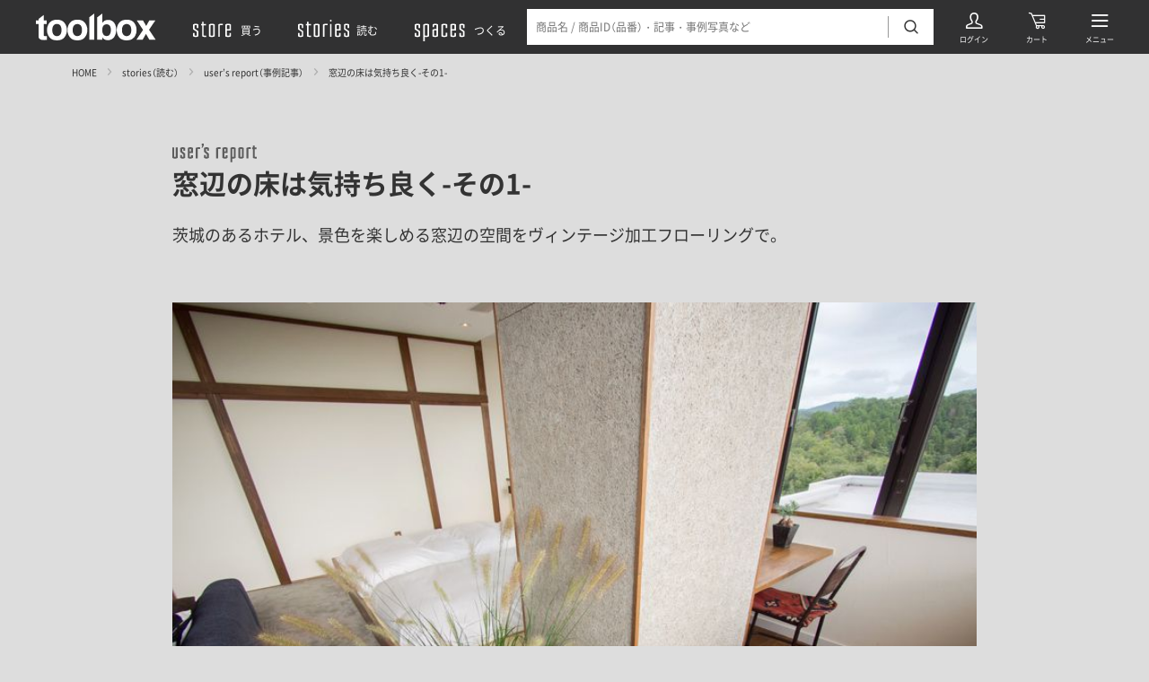

--- FILE ---
content_type: text/html; charset=utf-8
request_url: https://www.r-toolbox.jp/contact/newsletter-v5/register-inner
body_size: 3224
content:
<!DOCTYPE html>
<html xmlns="http://www.w3.org/1999/xhtml" xml:lang="ja-JP" lang="ja-JP" data-page="letter-inner">
<head>
  <meta http-equiv="content-type" content="text/html; charset=UTF-8">
  <meta name="robots" content="noindex">
  <script src="https://www.google.com/recaptcha/api.js?render=6LfMKr8pAAAAAJK5jFzmMRTqsc1JQSMgVf1x0jfv"></script>
  <link type="text/css" rel="stylesheet" media="all" href="https://www.r-toolbox.jp/assets/css/bundle.css?20251215.1">
  <!-- Google Tag Manager -->
  <script>
    (function (w, d, s, l, i) {
      w[l] = w[l] || []; w[l].push({
        'gtm.start':
          new Date().getTime(), event: 'gtm.js'
      }); var f = d.getElementsByTagName(s)[0],
        j = d.createElement(s), dl = l != 'dataLayer' ? '&l=' + l : ''; j.async = true; j.src =
          'https://www.googletagmanager.com/gtm.js?id=' + i + dl; f.parentNode.insertBefore(j, f);
    })(window, document, 'script', 'dataLayer', 'GTM-PG5JXZ');</script>
  <!-- End Google Tag Manager -->
</head>
<body>
  <!-- Google Tag Manager (noscript) -->
  <noscript><iframe src="https://www.googletagmanager.com/ns.html?id=GTM-PG5JXZ" height="0" width="0" style="display:none;visibility:hidden"></iframe></noscript>
  <!-- End Google Tag Manager (noscript) -->
  <div class="letter">
    <div class="letterLayout">
      <div class="letterContent">
        <div class="letterImage">
          <video src="https://www.r-toolbox.jp/assets/img/letter/animation.mp4" autoplay loop muted playsinline></video>
        </div>
        <div class="letterInfo">
          <div class="letterInfoHeadline">
            <h2 class="letterInfoHeadlineTitle">
              <span>ニュースレター登録</span>
            </h2>
            <div class="letterInfoHeadlineSubTitle">
              <span>新商品・空間づくりのアイデア・新着コンテンツを配信中</span>
            </div>
          </div>
          <div class="moreLink" data-justify="flex-start" data-icon-next="directionArrowRight">
            <a href="/newsletter/" target="_parent" title="詳しく見る"><span>詳しく見る</span></a>
          </div>
          <div class="letterInfoForm">
            <form id="newsletterForm" class="js-inputter" method="post" accept-charset="utf-8" data-inputter-current="consumer" onsubmit="return isValid()" action="/contact/newsletter-v5/register-inner">
              <div class="formElement" data-require>
                <div class="formElementItem">
                  <div class="formElementItemRadio">
                    <label class="formElementItemRadioSet">
                      <input type="radio" value="1" checked="checked" data-val="true" data-val-required="The Kind field is required." id="Kind" name="Kind">
                      <i></i>
                      <span>一般の方</span>
                    </label>
                    <label class="formElementItemRadioSet">
                      <input type="radio" value="2" id="Kind" name="Kind">
                      <i></i>
                      <span>設計事務所・工務店など建築、建設業界関係者の方</span>
                    </label>
                  </div>
                </div>
              </div>
              <div class="formElement" data-require>
                <div class="formElementItem" >
                  <div class="formElementItemInput">
                    <input type="text" placeholder="メールアドレスを入力" id="Mailaddress" name="Mailaddress" value="">
                    <button id="submitButton" type="submit" onclick="registOnClick(event)">登録</button>
                  </div>
                </div>
                <ul class="formElementError js-inputterError">
                  <li style="display: block" class="js-inputterError--required">メールアドレスをご入力ください。</li>
                  <li style="display: block" class="js-inputterError--email">メールアドレスの形式が正しくありません。</li>
                </ul>
                <div class="formElementAttention part js-part" data-parts="wysiwyg--attention">
                  <p>半角英数字でご入力ください。</p>
                  <p>ご登録いただくと、<a href="/policy/" title="プライバシーポリシー" target="_blank">プライバシーポリシー</a>に同意したことになります。</p>
                  <p>このサイトはreCAPTCHAによって保護されており、Googleの<a href="https://policies.google.com/privacy" target="_blank">プライバシーポリシー</a>と<a href="https://policies.google.com/terms" target="_blank">利用規約</a>が適用されます。</p>
                </div>
              </div>
              <input type="hidden" value="" id="Token" name="Token" />
            <input name="__RequestVerificationToken" type="hidden" value="CfDJ8LFvvS-61wREtot3Lno5rbomryMvLkDtonnpmKAZtSBIucyyiw7pILhNpjqD1E0CglmaIcpEWNgyKNs4bq-z3w87hTTocD75ROmEpPswQUr2PU-5IwSsacPMQMBan8PHSaHGx0750z06izoIiBAGfn0" /></form>
          </div>
        </div>
      </div>
    </div>
  </div>
  <script src="https://code.jquery.com/jquery-3.5.1.min.js"></script>
  <script src="/store/product/assets/lib/yup.0.32.11.umd.js"></script>
  <script>
    document.addEventListener('DOMContentLoaded', (event) => {
      const mail_rule = Yup.string().required('メールアドレスをご入力ください。').email('メールアドレスの形式が正しくありません。').max(256, 'メールアドレスは256文字以内でご入力ください。');
      const mailConfirm_rule = Yup.string().required('メールアドレスをご入力ください。')
        .email('メールアドレスの形式が正しくありません。')
        .max(256, 'メールアドレスは256文字以内でご入力ください。');

      addMultipleEventListener(document.querySelector('input[name="Mailaddress"]'), ['input', 'blur'], function () {
        validate(mail_rule, this.value, this);
      });
      addMultipleEventListener(document.querySelector('input[name="Mailaddress"]'), ['input', 'blur'], function () {
        validate(mailConfirm_rule, this.value, this);
      });
    });

    function addMultipleEventListener(element, events, handler) {
      events.forEach(e => element.addEventListener(e, handler));
    }

    function validateSuccess(input) {
      const itemElement = input.closest('.formElementItem');
      const errorElement = itemElement.nextElementSibling;
      delete itemElement.dataset.isError;
      errorElement.innerHTML = '';
    }

    function validateError(input, messages) {
      const itemElement = input.closest('.formElementItem');
      const errorElement = itemElement.nextElementSibling;
      itemElement.dataset.isError = '';
      errorElement.innerHTML = '';
      messages.forEach(message => errorElement.insertAdjacentHTML('beforeend', `<li>${message}</li>`));
    }

    function validate(schema, value, element) {
      try {
        schema.validateSync(value);
        validateSuccess(element);
      } catch (e) {
        if (e.name === 'ValidationError') {
          validateError(element, e.errors);
        }
      }
    }

    function isValid() {
      const error = document.querySelector('[data-is-error]');
      if (error) {
        return false;
      }

      $("#submitButton").attr('disabled', true);
      return true;
    }

    function registOnClick(e) {
      e.preventDefault();
      grecaptcha.ready(function () {
        grecaptcha.execute('6LfMKr8pAAAAAJK5jFzmMRTqsc1JQSMgVf1x0jfv', { action: 'submit' }).then(function (token) {
          document.getElementById("Token").value = token;
          document.getElementById("newsletterForm").submit();
        });
      });
    }
  </script>
</body>
</html>

--- FILE ---
content_type: text/html; charset=utf-8
request_url: https://www.r-toolbox.jp/contact/newsletter-v5/register
body_size: 3244
content:
<!DOCTYPE html>
<html xmlns="http://www.w3.org/1999/xhtml" xml:lang="ja-JP" lang="ja-JP" data-page="letter-bottom">
<head>
  <meta http-equiv="content-type" content="text/html; charset=UTF-8">
  <meta name="robots" content="noindex">
  <script src="https://www.google.com/recaptcha/api.js?render=6LfMKr8pAAAAAJK5jFzmMRTqsc1JQSMgVf1x0jfv"></script>
  <link type="text/css" rel="stylesheet" media="all" href="https://www.r-toolbox.jp/assets/css/bundle.css?20251215.1">
  <!-- Google Tag Manager -->
  <script>
    (function (w, d, s, l, i) {
      w[l] = w[l] || []; w[l].push({
        'gtm.start':
          new Date().getTime(), event: 'gtm.js'
      }); var f = d.getElementsByTagName(s)[0],
        j = d.createElement(s), dl = l != 'dataLayer' ? '&l=' + l : ''; j.async = true; j.src =
          'https://www.googletagmanager.com/gtm.js?id=' + i + dl; f.parentNode.insertBefore(j, f);
    })(window, document, 'script', 'dataLayer', 'GTM-PG5JXZ');</script>
  <!-- End Google Tag Manager -->
</head>
<body>
  <!-- Google Tag Manager (noscript) -->
  <noscript><iframe src="https://www.googletagmanager.com/ns.html?id=GTM-PG5JXZ" height="0" width="0" style="display:none;visibility:hidden"></iframe></noscript>
  <!-- End Google Tag Manager (noscript) -->
  <div class="letter">
    <div class="letterLayout">
      <div class="letterContent">
        <div class="letterImage">
          <video src="https://www.r-toolbox.jp/assets/img/letter/animation.mp4" autoplay loop muted playsinline></video>
        </div>
        <div class="letterInfo">
          <div class="letterInfoHeadline">
            <h2 class="letterInfoHeadlineTitle">
              <span>ニュースレター登録</span>
            </h2>
            <div class="letterInfoHeadlineSubTitle">
              <span>新商品・空間づくりのアイデア・新着コンテンツを配信中</span>
            </div>
          </div>
          <div class="moreLink" data-justify="flex-start" data-icon-next="directionArrowRight">
            <a href="/newsletter/" target="_parent" title="詳しく見る"><span>詳しく見る</span></a>
          </div>
          <div class="letterInfoForm">
            <form id="newsletterForm" class="js-inputter" method="post" accept-charset="utf-8" data-inputter-current="consumer" onsubmit="return isValid()" action="/contact/newsletter-v5/register">
              <div class="formElement" data-require>
                <div class="formElementItem">
                  <div class="formElementItemRadio">
                    <label class="formElementItemRadioSet">
                      <input type="radio" value="1" checked="checked" data-val="true" data-val-required="The Kind field is required." id="Kind" name="Kind">
                      <i></i>
                      <span>一般の方</span>
                    </label>
                    <label class="formElementItemRadioSet">
                      <input type="radio" value="2" id="Kind" name="Kind">
                      <i></i>
                      <span>設計事務所・工務店など建築、建設業界関係者の方</span>
                    </label>
                  </div>
                </div>
              </div>
              <div class="formElement" data-require>
                <div class="formElementItem" >
                  <div class="formElementItemInput">
                    <input type="text" placeholder="メールアドレスを入力" id="Mailaddress" name="Mailaddress" value="">
                    <button id="submitButton" type="submit" onclick="registOnClick(event)">登録</button>
                  </div>
                </div>
                <ul class="formElementError js-inputterError">
                  <li style="display: block" class="js-inputterError--required">メールアドレスをご入力ください。</li>
                  <li style="display: block" class="js-inputterError--email">メールアドレスの形式が正しくありません。</li>
                </ul>
                <div class="formElementAttention part js-part" data-parts="wysiwyg--attention">
                  <p>半角英数字でご入力ください。</p>
                  <p>ご登録いただくと、<a style="color: #fff;" href="/policy/" title="プライバシーポリシー" target="_blank">プライバシーポリシー</a>に同意したことになります。</p>
                  <p>このサイトはreCAPTCHAによって保護されており、Googleの<a href="https://policies.google.com/privacy" target="_blank">プライバシーポリシー</a>と<a href="https://policies.google.com/terms" target="_blank">利用規約</a>が適用されます。</p>
                </div>
              </div>
              <input type="hidden" value="" id="Token" name="Token" />
            <input name="__RequestVerificationToken" type="hidden" value="CfDJ8LFvvS-61wREtot3Lno5rbpF6HLZirXadJj6EmOc0cDwbGvkbI9gdTrWV4cAMtP1v_2sPK3m_sbFIM0pATWQQ7bi5pgRelzKGLy0vinVe82lS85171NvfdAevb333H2t6bXrbXRUWNvK7xFAAlUFJUc" /></form>
          </div>
        </div>
      </div>
    </div>
  </div>
  <script src="https://code.jquery.com/jquery-3.5.1.min.js"></script>
  <script src="/store/product/assets/lib/yup.0.32.11.umd.js"></script>
  <script>
    document.addEventListener('DOMContentLoaded', (event) => {
      const mail_rule = Yup.string().required('メールアドレスをご入力ください。').email('メールアドレスの形式が正しくありません。').max(256, 'メールアドレスは256文字以内でご入力ください。');
      const mailConfirm_rule = Yup.string().required('メールアドレスをご入力ください。')
        .email('メールアドレスの形式が正しくありません。')
        .max(256, 'メールアドレスは256文字以内でご入力ください。');

      addMultipleEventListener(document.querySelector('input[name="Mailaddress"]'), ['input', 'blur'], function () {
        validate(mail_rule, this.value, this);
      });
      addMultipleEventListener(document.querySelector('input[name="Mailaddress"]'), ['input', 'blur'], function () {
        validate(mailConfirm_rule, this.value, this);
      });
    });

    function addMultipleEventListener(element, events, handler) {
      events.forEach(e => element.addEventListener(e, handler));
    }

    function validateSuccess(input) {
      const itemElement = input.closest('.formElementItem');
      const errorElement = itemElement.nextElementSibling;
      delete itemElement.dataset.isError;
      errorElement.innerHTML = '';
    }

    function validateError(input, messages) {
      const itemElement = input.closest('.formElementItem');
      const errorElement = itemElement.nextElementSibling;
      itemElement.dataset.isError = '';
      errorElement.innerHTML = '';
      messages.forEach(message => errorElement.insertAdjacentHTML('beforeend', `<li>${message}</li>`));
    }

    function validate(schema, value, element) {
      try {
        schema.validateSync(value);
        validateSuccess(element);
      } catch (e) {
        if (e.name === 'ValidationError') {
          validateError(element, e.errors);
        }
      }
    }

    function isValid() {
      const error = document.querySelector('[data-is-error]');
      if (error) {
        return false;
      }

      $("#submitButton").attr('disabled', true);
      return true;
    }

    function registOnClick(e) {
      e.preventDefault();
      grecaptcha.ready(function () {
        grecaptcha.execute('6LfMKr8pAAAAAJK5jFzmMRTqsc1JQSMgVf1x0jfv', { action: 'submit' }).then(function (token) {
          document.getElementById("Token").value = token;
          document.getElementById("newsletterForm").submit();
        });
      });
    }
  </script>
</body>
</html>

--- FILE ---
content_type: text/html; charset=utf-8
request_url: https://www.google.com/recaptcha/api2/anchor?ar=1&k=6LfMKr8pAAAAAJK5jFzmMRTqsc1JQSMgVf1x0jfv&co=aHR0cHM6Ly93d3cuci10b29sYm94LmpwOjQ0Mw..&hl=en&v=PoyoqOPhxBO7pBk68S4YbpHZ&size=invisible&anchor-ms=20000&execute-ms=30000&cb=iu2x058e5nme
body_size: 48406
content:
<!DOCTYPE HTML><html dir="ltr" lang="en"><head><meta http-equiv="Content-Type" content="text/html; charset=UTF-8">
<meta http-equiv="X-UA-Compatible" content="IE=edge">
<title>reCAPTCHA</title>
<style type="text/css">
/* cyrillic-ext */
@font-face {
  font-family: 'Roboto';
  font-style: normal;
  font-weight: 400;
  font-stretch: 100%;
  src: url(//fonts.gstatic.com/s/roboto/v48/KFO7CnqEu92Fr1ME7kSn66aGLdTylUAMa3GUBHMdazTgWw.woff2) format('woff2');
  unicode-range: U+0460-052F, U+1C80-1C8A, U+20B4, U+2DE0-2DFF, U+A640-A69F, U+FE2E-FE2F;
}
/* cyrillic */
@font-face {
  font-family: 'Roboto';
  font-style: normal;
  font-weight: 400;
  font-stretch: 100%;
  src: url(//fonts.gstatic.com/s/roboto/v48/KFO7CnqEu92Fr1ME7kSn66aGLdTylUAMa3iUBHMdazTgWw.woff2) format('woff2');
  unicode-range: U+0301, U+0400-045F, U+0490-0491, U+04B0-04B1, U+2116;
}
/* greek-ext */
@font-face {
  font-family: 'Roboto';
  font-style: normal;
  font-weight: 400;
  font-stretch: 100%;
  src: url(//fonts.gstatic.com/s/roboto/v48/KFO7CnqEu92Fr1ME7kSn66aGLdTylUAMa3CUBHMdazTgWw.woff2) format('woff2');
  unicode-range: U+1F00-1FFF;
}
/* greek */
@font-face {
  font-family: 'Roboto';
  font-style: normal;
  font-weight: 400;
  font-stretch: 100%;
  src: url(//fonts.gstatic.com/s/roboto/v48/KFO7CnqEu92Fr1ME7kSn66aGLdTylUAMa3-UBHMdazTgWw.woff2) format('woff2');
  unicode-range: U+0370-0377, U+037A-037F, U+0384-038A, U+038C, U+038E-03A1, U+03A3-03FF;
}
/* math */
@font-face {
  font-family: 'Roboto';
  font-style: normal;
  font-weight: 400;
  font-stretch: 100%;
  src: url(//fonts.gstatic.com/s/roboto/v48/KFO7CnqEu92Fr1ME7kSn66aGLdTylUAMawCUBHMdazTgWw.woff2) format('woff2');
  unicode-range: U+0302-0303, U+0305, U+0307-0308, U+0310, U+0312, U+0315, U+031A, U+0326-0327, U+032C, U+032F-0330, U+0332-0333, U+0338, U+033A, U+0346, U+034D, U+0391-03A1, U+03A3-03A9, U+03B1-03C9, U+03D1, U+03D5-03D6, U+03F0-03F1, U+03F4-03F5, U+2016-2017, U+2034-2038, U+203C, U+2040, U+2043, U+2047, U+2050, U+2057, U+205F, U+2070-2071, U+2074-208E, U+2090-209C, U+20D0-20DC, U+20E1, U+20E5-20EF, U+2100-2112, U+2114-2115, U+2117-2121, U+2123-214F, U+2190, U+2192, U+2194-21AE, U+21B0-21E5, U+21F1-21F2, U+21F4-2211, U+2213-2214, U+2216-22FF, U+2308-230B, U+2310, U+2319, U+231C-2321, U+2336-237A, U+237C, U+2395, U+239B-23B7, U+23D0, U+23DC-23E1, U+2474-2475, U+25AF, U+25B3, U+25B7, U+25BD, U+25C1, U+25CA, U+25CC, U+25FB, U+266D-266F, U+27C0-27FF, U+2900-2AFF, U+2B0E-2B11, U+2B30-2B4C, U+2BFE, U+3030, U+FF5B, U+FF5D, U+1D400-1D7FF, U+1EE00-1EEFF;
}
/* symbols */
@font-face {
  font-family: 'Roboto';
  font-style: normal;
  font-weight: 400;
  font-stretch: 100%;
  src: url(//fonts.gstatic.com/s/roboto/v48/KFO7CnqEu92Fr1ME7kSn66aGLdTylUAMaxKUBHMdazTgWw.woff2) format('woff2');
  unicode-range: U+0001-000C, U+000E-001F, U+007F-009F, U+20DD-20E0, U+20E2-20E4, U+2150-218F, U+2190, U+2192, U+2194-2199, U+21AF, U+21E6-21F0, U+21F3, U+2218-2219, U+2299, U+22C4-22C6, U+2300-243F, U+2440-244A, U+2460-24FF, U+25A0-27BF, U+2800-28FF, U+2921-2922, U+2981, U+29BF, U+29EB, U+2B00-2BFF, U+4DC0-4DFF, U+FFF9-FFFB, U+10140-1018E, U+10190-1019C, U+101A0, U+101D0-101FD, U+102E0-102FB, U+10E60-10E7E, U+1D2C0-1D2D3, U+1D2E0-1D37F, U+1F000-1F0FF, U+1F100-1F1AD, U+1F1E6-1F1FF, U+1F30D-1F30F, U+1F315, U+1F31C, U+1F31E, U+1F320-1F32C, U+1F336, U+1F378, U+1F37D, U+1F382, U+1F393-1F39F, U+1F3A7-1F3A8, U+1F3AC-1F3AF, U+1F3C2, U+1F3C4-1F3C6, U+1F3CA-1F3CE, U+1F3D4-1F3E0, U+1F3ED, U+1F3F1-1F3F3, U+1F3F5-1F3F7, U+1F408, U+1F415, U+1F41F, U+1F426, U+1F43F, U+1F441-1F442, U+1F444, U+1F446-1F449, U+1F44C-1F44E, U+1F453, U+1F46A, U+1F47D, U+1F4A3, U+1F4B0, U+1F4B3, U+1F4B9, U+1F4BB, U+1F4BF, U+1F4C8-1F4CB, U+1F4D6, U+1F4DA, U+1F4DF, U+1F4E3-1F4E6, U+1F4EA-1F4ED, U+1F4F7, U+1F4F9-1F4FB, U+1F4FD-1F4FE, U+1F503, U+1F507-1F50B, U+1F50D, U+1F512-1F513, U+1F53E-1F54A, U+1F54F-1F5FA, U+1F610, U+1F650-1F67F, U+1F687, U+1F68D, U+1F691, U+1F694, U+1F698, U+1F6AD, U+1F6B2, U+1F6B9-1F6BA, U+1F6BC, U+1F6C6-1F6CF, U+1F6D3-1F6D7, U+1F6E0-1F6EA, U+1F6F0-1F6F3, U+1F6F7-1F6FC, U+1F700-1F7FF, U+1F800-1F80B, U+1F810-1F847, U+1F850-1F859, U+1F860-1F887, U+1F890-1F8AD, U+1F8B0-1F8BB, U+1F8C0-1F8C1, U+1F900-1F90B, U+1F93B, U+1F946, U+1F984, U+1F996, U+1F9E9, U+1FA00-1FA6F, U+1FA70-1FA7C, U+1FA80-1FA89, U+1FA8F-1FAC6, U+1FACE-1FADC, U+1FADF-1FAE9, U+1FAF0-1FAF8, U+1FB00-1FBFF;
}
/* vietnamese */
@font-face {
  font-family: 'Roboto';
  font-style: normal;
  font-weight: 400;
  font-stretch: 100%;
  src: url(//fonts.gstatic.com/s/roboto/v48/KFO7CnqEu92Fr1ME7kSn66aGLdTylUAMa3OUBHMdazTgWw.woff2) format('woff2');
  unicode-range: U+0102-0103, U+0110-0111, U+0128-0129, U+0168-0169, U+01A0-01A1, U+01AF-01B0, U+0300-0301, U+0303-0304, U+0308-0309, U+0323, U+0329, U+1EA0-1EF9, U+20AB;
}
/* latin-ext */
@font-face {
  font-family: 'Roboto';
  font-style: normal;
  font-weight: 400;
  font-stretch: 100%;
  src: url(//fonts.gstatic.com/s/roboto/v48/KFO7CnqEu92Fr1ME7kSn66aGLdTylUAMa3KUBHMdazTgWw.woff2) format('woff2');
  unicode-range: U+0100-02BA, U+02BD-02C5, U+02C7-02CC, U+02CE-02D7, U+02DD-02FF, U+0304, U+0308, U+0329, U+1D00-1DBF, U+1E00-1E9F, U+1EF2-1EFF, U+2020, U+20A0-20AB, U+20AD-20C0, U+2113, U+2C60-2C7F, U+A720-A7FF;
}
/* latin */
@font-face {
  font-family: 'Roboto';
  font-style: normal;
  font-weight: 400;
  font-stretch: 100%;
  src: url(//fonts.gstatic.com/s/roboto/v48/KFO7CnqEu92Fr1ME7kSn66aGLdTylUAMa3yUBHMdazQ.woff2) format('woff2');
  unicode-range: U+0000-00FF, U+0131, U+0152-0153, U+02BB-02BC, U+02C6, U+02DA, U+02DC, U+0304, U+0308, U+0329, U+2000-206F, U+20AC, U+2122, U+2191, U+2193, U+2212, U+2215, U+FEFF, U+FFFD;
}
/* cyrillic-ext */
@font-face {
  font-family: 'Roboto';
  font-style: normal;
  font-weight: 500;
  font-stretch: 100%;
  src: url(//fonts.gstatic.com/s/roboto/v48/KFO7CnqEu92Fr1ME7kSn66aGLdTylUAMa3GUBHMdazTgWw.woff2) format('woff2');
  unicode-range: U+0460-052F, U+1C80-1C8A, U+20B4, U+2DE0-2DFF, U+A640-A69F, U+FE2E-FE2F;
}
/* cyrillic */
@font-face {
  font-family: 'Roboto';
  font-style: normal;
  font-weight: 500;
  font-stretch: 100%;
  src: url(//fonts.gstatic.com/s/roboto/v48/KFO7CnqEu92Fr1ME7kSn66aGLdTylUAMa3iUBHMdazTgWw.woff2) format('woff2');
  unicode-range: U+0301, U+0400-045F, U+0490-0491, U+04B0-04B1, U+2116;
}
/* greek-ext */
@font-face {
  font-family: 'Roboto';
  font-style: normal;
  font-weight: 500;
  font-stretch: 100%;
  src: url(//fonts.gstatic.com/s/roboto/v48/KFO7CnqEu92Fr1ME7kSn66aGLdTylUAMa3CUBHMdazTgWw.woff2) format('woff2');
  unicode-range: U+1F00-1FFF;
}
/* greek */
@font-face {
  font-family: 'Roboto';
  font-style: normal;
  font-weight: 500;
  font-stretch: 100%;
  src: url(//fonts.gstatic.com/s/roboto/v48/KFO7CnqEu92Fr1ME7kSn66aGLdTylUAMa3-UBHMdazTgWw.woff2) format('woff2');
  unicode-range: U+0370-0377, U+037A-037F, U+0384-038A, U+038C, U+038E-03A1, U+03A3-03FF;
}
/* math */
@font-face {
  font-family: 'Roboto';
  font-style: normal;
  font-weight: 500;
  font-stretch: 100%;
  src: url(//fonts.gstatic.com/s/roboto/v48/KFO7CnqEu92Fr1ME7kSn66aGLdTylUAMawCUBHMdazTgWw.woff2) format('woff2');
  unicode-range: U+0302-0303, U+0305, U+0307-0308, U+0310, U+0312, U+0315, U+031A, U+0326-0327, U+032C, U+032F-0330, U+0332-0333, U+0338, U+033A, U+0346, U+034D, U+0391-03A1, U+03A3-03A9, U+03B1-03C9, U+03D1, U+03D5-03D6, U+03F0-03F1, U+03F4-03F5, U+2016-2017, U+2034-2038, U+203C, U+2040, U+2043, U+2047, U+2050, U+2057, U+205F, U+2070-2071, U+2074-208E, U+2090-209C, U+20D0-20DC, U+20E1, U+20E5-20EF, U+2100-2112, U+2114-2115, U+2117-2121, U+2123-214F, U+2190, U+2192, U+2194-21AE, U+21B0-21E5, U+21F1-21F2, U+21F4-2211, U+2213-2214, U+2216-22FF, U+2308-230B, U+2310, U+2319, U+231C-2321, U+2336-237A, U+237C, U+2395, U+239B-23B7, U+23D0, U+23DC-23E1, U+2474-2475, U+25AF, U+25B3, U+25B7, U+25BD, U+25C1, U+25CA, U+25CC, U+25FB, U+266D-266F, U+27C0-27FF, U+2900-2AFF, U+2B0E-2B11, U+2B30-2B4C, U+2BFE, U+3030, U+FF5B, U+FF5D, U+1D400-1D7FF, U+1EE00-1EEFF;
}
/* symbols */
@font-face {
  font-family: 'Roboto';
  font-style: normal;
  font-weight: 500;
  font-stretch: 100%;
  src: url(//fonts.gstatic.com/s/roboto/v48/KFO7CnqEu92Fr1ME7kSn66aGLdTylUAMaxKUBHMdazTgWw.woff2) format('woff2');
  unicode-range: U+0001-000C, U+000E-001F, U+007F-009F, U+20DD-20E0, U+20E2-20E4, U+2150-218F, U+2190, U+2192, U+2194-2199, U+21AF, U+21E6-21F0, U+21F3, U+2218-2219, U+2299, U+22C4-22C6, U+2300-243F, U+2440-244A, U+2460-24FF, U+25A0-27BF, U+2800-28FF, U+2921-2922, U+2981, U+29BF, U+29EB, U+2B00-2BFF, U+4DC0-4DFF, U+FFF9-FFFB, U+10140-1018E, U+10190-1019C, U+101A0, U+101D0-101FD, U+102E0-102FB, U+10E60-10E7E, U+1D2C0-1D2D3, U+1D2E0-1D37F, U+1F000-1F0FF, U+1F100-1F1AD, U+1F1E6-1F1FF, U+1F30D-1F30F, U+1F315, U+1F31C, U+1F31E, U+1F320-1F32C, U+1F336, U+1F378, U+1F37D, U+1F382, U+1F393-1F39F, U+1F3A7-1F3A8, U+1F3AC-1F3AF, U+1F3C2, U+1F3C4-1F3C6, U+1F3CA-1F3CE, U+1F3D4-1F3E0, U+1F3ED, U+1F3F1-1F3F3, U+1F3F5-1F3F7, U+1F408, U+1F415, U+1F41F, U+1F426, U+1F43F, U+1F441-1F442, U+1F444, U+1F446-1F449, U+1F44C-1F44E, U+1F453, U+1F46A, U+1F47D, U+1F4A3, U+1F4B0, U+1F4B3, U+1F4B9, U+1F4BB, U+1F4BF, U+1F4C8-1F4CB, U+1F4D6, U+1F4DA, U+1F4DF, U+1F4E3-1F4E6, U+1F4EA-1F4ED, U+1F4F7, U+1F4F9-1F4FB, U+1F4FD-1F4FE, U+1F503, U+1F507-1F50B, U+1F50D, U+1F512-1F513, U+1F53E-1F54A, U+1F54F-1F5FA, U+1F610, U+1F650-1F67F, U+1F687, U+1F68D, U+1F691, U+1F694, U+1F698, U+1F6AD, U+1F6B2, U+1F6B9-1F6BA, U+1F6BC, U+1F6C6-1F6CF, U+1F6D3-1F6D7, U+1F6E0-1F6EA, U+1F6F0-1F6F3, U+1F6F7-1F6FC, U+1F700-1F7FF, U+1F800-1F80B, U+1F810-1F847, U+1F850-1F859, U+1F860-1F887, U+1F890-1F8AD, U+1F8B0-1F8BB, U+1F8C0-1F8C1, U+1F900-1F90B, U+1F93B, U+1F946, U+1F984, U+1F996, U+1F9E9, U+1FA00-1FA6F, U+1FA70-1FA7C, U+1FA80-1FA89, U+1FA8F-1FAC6, U+1FACE-1FADC, U+1FADF-1FAE9, U+1FAF0-1FAF8, U+1FB00-1FBFF;
}
/* vietnamese */
@font-face {
  font-family: 'Roboto';
  font-style: normal;
  font-weight: 500;
  font-stretch: 100%;
  src: url(//fonts.gstatic.com/s/roboto/v48/KFO7CnqEu92Fr1ME7kSn66aGLdTylUAMa3OUBHMdazTgWw.woff2) format('woff2');
  unicode-range: U+0102-0103, U+0110-0111, U+0128-0129, U+0168-0169, U+01A0-01A1, U+01AF-01B0, U+0300-0301, U+0303-0304, U+0308-0309, U+0323, U+0329, U+1EA0-1EF9, U+20AB;
}
/* latin-ext */
@font-face {
  font-family: 'Roboto';
  font-style: normal;
  font-weight: 500;
  font-stretch: 100%;
  src: url(//fonts.gstatic.com/s/roboto/v48/KFO7CnqEu92Fr1ME7kSn66aGLdTylUAMa3KUBHMdazTgWw.woff2) format('woff2');
  unicode-range: U+0100-02BA, U+02BD-02C5, U+02C7-02CC, U+02CE-02D7, U+02DD-02FF, U+0304, U+0308, U+0329, U+1D00-1DBF, U+1E00-1E9F, U+1EF2-1EFF, U+2020, U+20A0-20AB, U+20AD-20C0, U+2113, U+2C60-2C7F, U+A720-A7FF;
}
/* latin */
@font-face {
  font-family: 'Roboto';
  font-style: normal;
  font-weight: 500;
  font-stretch: 100%;
  src: url(//fonts.gstatic.com/s/roboto/v48/KFO7CnqEu92Fr1ME7kSn66aGLdTylUAMa3yUBHMdazQ.woff2) format('woff2');
  unicode-range: U+0000-00FF, U+0131, U+0152-0153, U+02BB-02BC, U+02C6, U+02DA, U+02DC, U+0304, U+0308, U+0329, U+2000-206F, U+20AC, U+2122, U+2191, U+2193, U+2212, U+2215, U+FEFF, U+FFFD;
}
/* cyrillic-ext */
@font-face {
  font-family: 'Roboto';
  font-style: normal;
  font-weight: 900;
  font-stretch: 100%;
  src: url(//fonts.gstatic.com/s/roboto/v48/KFO7CnqEu92Fr1ME7kSn66aGLdTylUAMa3GUBHMdazTgWw.woff2) format('woff2');
  unicode-range: U+0460-052F, U+1C80-1C8A, U+20B4, U+2DE0-2DFF, U+A640-A69F, U+FE2E-FE2F;
}
/* cyrillic */
@font-face {
  font-family: 'Roboto';
  font-style: normal;
  font-weight: 900;
  font-stretch: 100%;
  src: url(//fonts.gstatic.com/s/roboto/v48/KFO7CnqEu92Fr1ME7kSn66aGLdTylUAMa3iUBHMdazTgWw.woff2) format('woff2');
  unicode-range: U+0301, U+0400-045F, U+0490-0491, U+04B0-04B1, U+2116;
}
/* greek-ext */
@font-face {
  font-family: 'Roboto';
  font-style: normal;
  font-weight: 900;
  font-stretch: 100%;
  src: url(//fonts.gstatic.com/s/roboto/v48/KFO7CnqEu92Fr1ME7kSn66aGLdTylUAMa3CUBHMdazTgWw.woff2) format('woff2');
  unicode-range: U+1F00-1FFF;
}
/* greek */
@font-face {
  font-family: 'Roboto';
  font-style: normal;
  font-weight: 900;
  font-stretch: 100%;
  src: url(//fonts.gstatic.com/s/roboto/v48/KFO7CnqEu92Fr1ME7kSn66aGLdTylUAMa3-UBHMdazTgWw.woff2) format('woff2');
  unicode-range: U+0370-0377, U+037A-037F, U+0384-038A, U+038C, U+038E-03A1, U+03A3-03FF;
}
/* math */
@font-face {
  font-family: 'Roboto';
  font-style: normal;
  font-weight: 900;
  font-stretch: 100%;
  src: url(//fonts.gstatic.com/s/roboto/v48/KFO7CnqEu92Fr1ME7kSn66aGLdTylUAMawCUBHMdazTgWw.woff2) format('woff2');
  unicode-range: U+0302-0303, U+0305, U+0307-0308, U+0310, U+0312, U+0315, U+031A, U+0326-0327, U+032C, U+032F-0330, U+0332-0333, U+0338, U+033A, U+0346, U+034D, U+0391-03A1, U+03A3-03A9, U+03B1-03C9, U+03D1, U+03D5-03D6, U+03F0-03F1, U+03F4-03F5, U+2016-2017, U+2034-2038, U+203C, U+2040, U+2043, U+2047, U+2050, U+2057, U+205F, U+2070-2071, U+2074-208E, U+2090-209C, U+20D0-20DC, U+20E1, U+20E5-20EF, U+2100-2112, U+2114-2115, U+2117-2121, U+2123-214F, U+2190, U+2192, U+2194-21AE, U+21B0-21E5, U+21F1-21F2, U+21F4-2211, U+2213-2214, U+2216-22FF, U+2308-230B, U+2310, U+2319, U+231C-2321, U+2336-237A, U+237C, U+2395, U+239B-23B7, U+23D0, U+23DC-23E1, U+2474-2475, U+25AF, U+25B3, U+25B7, U+25BD, U+25C1, U+25CA, U+25CC, U+25FB, U+266D-266F, U+27C0-27FF, U+2900-2AFF, U+2B0E-2B11, U+2B30-2B4C, U+2BFE, U+3030, U+FF5B, U+FF5D, U+1D400-1D7FF, U+1EE00-1EEFF;
}
/* symbols */
@font-face {
  font-family: 'Roboto';
  font-style: normal;
  font-weight: 900;
  font-stretch: 100%;
  src: url(//fonts.gstatic.com/s/roboto/v48/KFO7CnqEu92Fr1ME7kSn66aGLdTylUAMaxKUBHMdazTgWw.woff2) format('woff2');
  unicode-range: U+0001-000C, U+000E-001F, U+007F-009F, U+20DD-20E0, U+20E2-20E4, U+2150-218F, U+2190, U+2192, U+2194-2199, U+21AF, U+21E6-21F0, U+21F3, U+2218-2219, U+2299, U+22C4-22C6, U+2300-243F, U+2440-244A, U+2460-24FF, U+25A0-27BF, U+2800-28FF, U+2921-2922, U+2981, U+29BF, U+29EB, U+2B00-2BFF, U+4DC0-4DFF, U+FFF9-FFFB, U+10140-1018E, U+10190-1019C, U+101A0, U+101D0-101FD, U+102E0-102FB, U+10E60-10E7E, U+1D2C0-1D2D3, U+1D2E0-1D37F, U+1F000-1F0FF, U+1F100-1F1AD, U+1F1E6-1F1FF, U+1F30D-1F30F, U+1F315, U+1F31C, U+1F31E, U+1F320-1F32C, U+1F336, U+1F378, U+1F37D, U+1F382, U+1F393-1F39F, U+1F3A7-1F3A8, U+1F3AC-1F3AF, U+1F3C2, U+1F3C4-1F3C6, U+1F3CA-1F3CE, U+1F3D4-1F3E0, U+1F3ED, U+1F3F1-1F3F3, U+1F3F5-1F3F7, U+1F408, U+1F415, U+1F41F, U+1F426, U+1F43F, U+1F441-1F442, U+1F444, U+1F446-1F449, U+1F44C-1F44E, U+1F453, U+1F46A, U+1F47D, U+1F4A3, U+1F4B0, U+1F4B3, U+1F4B9, U+1F4BB, U+1F4BF, U+1F4C8-1F4CB, U+1F4D6, U+1F4DA, U+1F4DF, U+1F4E3-1F4E6, U+1F4EA-1F4ED, U+1F4F7, U+1F4F9-1F4FB, U+1F4FD-1F4FE, U+1F503, U+1F507-1F50B, U+1F50D, U+1F512-1F513, U+1F53E-1F54A, U+1F54F-1F5FA, U+1F610, U+1F650-1F67F, U+1F687, U+1F68D, U+1F691, U+1F694, U+1F698, U+1F6AD, U+1F6B2, U+1F6B9-1F6BA, U+1F6BC, U+1F6C6-1F6CF, U+1F6D3-1F6D7, U+1F6E0-1F6EA, U+1F6F0-1F6F3, U+1F6F7-1F6FC, U+1F700-1F7FF, U+1F800-1F80B, U+1F810-1F847, U+1F850-1F859, U+1F860-1F887, U+1F890-1F8AD, U+1F8B0-1F8BB, U+1F8C0-1F8C1, U+1F900-1F90B, U+1F93B, U+1F946, U+1F984, U+1F996, U+1F9E9, U+1FA00-1FA6F, U+1FA70-1FA7C, U+1FA80-1FA89, U+1FA8F-1FAC6, U+1FACE-1FADC, U+1FADF-1FAE9, U+1FAF0-1FAF8, U+1FB00-1FBFF;
}
/* vietnamese */
@font-face {
  font-family: 'Roboto';
  font-style: normal;
  font-weight: 900;
  font-stretch: 100%;
  src: url(//fonts.gstatic.com/s/roboto/v48/KFO7CnqEu92Fr1ME7kSn66aGLdTylUAMa3OUBHMdazTgWw.woff2) format('woff2');
  unicode-range: U+0102-0103, U+0110-0111, U+0128-0129, U+0168-0169, U+01A0-01A1, U+01AF-01B0, U+0300-0301, U+0303-0304, U+0308-0309, U+0323, U+0329, U+1EA0-1EF9, U+20AB;
}
/* latin-ext */
@font-face {
  font-family: 'Roboto';
  font-style: normal;
  font-weight: 900;
  font-stretch: 100%;
  src: url(//fonts.gstatic.com/s/roboto/v48/KFO7CnqEu92Fr1ME7kSn66aGLdTylUAMa3KUBHMdazTgWw.woff2) format('woff2');
  unicode-range: U+0100-02BA, U+02BD-02C5, U+02C7-02CC, U+02CE-02D7, U+02DD-02FF, U+0304, U+0308, U+0329, U+1D00-1DBF, U+1E00-1E9F, U+1EF2-1EFF, U+2020, U+20A0-20AB, U+20AD-20C0, U+2113, U+2C60-2C7F, U+A720-A7FF;
}
/* latin */
@font-face {
  font-family: 'Roboto';
  font-style: normal;
  font-weight: 900;
  font-stretch: 100%;
  src: url(//fonts.gstatic.com/s/roboto/v48/KFO7CnqEu92Fr1ME7kSn66aGLdTylUAMa3yUBHMdazQ.woff2) format('woff2');
  unicode-range: U+0000-00FF, U+0131, U+0152-0153, U+02BB-02BC, U+02C6, U+02DA, U+02DC, U+0304, U+0308, U+0329, U+2000-206F, U+20AC, U+2122, U+2191, U+2193, U+2212, U+2215, U+FEFF, U+FFFD;
}

</style>
<link rel="stylesheet" type="text/css" href="https://www.gstatic.com/recaptcha/releases/PoyoqOPhxBO7pBk68S4YbpHZ/styles__ltr.css">
<script nonce="X16TC6ZexdYjBXuNAFrnog" type="text/javascript">window['__recaptcha_api'] = 'https://www.google.com/recaptcha/api2/';</script>
<script type="text/javascript" src="https://www.gstatic.com/recaptcha/releases/PoyoqOPhxBO7pBk68S4YbpHZ/recaptcha__en.js" nonce="X16TC6ZexdYjBXuNAFrnog">
      
    </script></head>
<body><div id="rc-anchor-alert" class="rc-anchor-alert"></div>
<input type="hidden" id="recaptcha-token" value="[base64]">
<script type="text/javascript" nonce="X16TC6ZexdYjBXuNAFrnog">
      recaptcha.anchor.Main.init("[\x22ainput\x22,[\x22bgdata\x22,\x22\x22,\[base64]/[base64]/[base64]/KE4oMTI0LHYsdi5HKSxMWihsLHYpKTpOKDEyNCx2LGwpLFYpLHYpLFQpKSxGKDE3MSx2KX0scjc9ZnVuY3Rpb24obCl7cmV0dXJuIGx9LEM9ZnVuY3Rpb24obCxWLHYpe04odixsLFYpLFZbYWtdPTI3OTZ9LG49ZnVuY3Rpb24obCxWKXtWLlg9KChWLlg/[base64]/[base64]/[base64]/[base64]/[base64]/[base64]/[base64]/[base64]/[base64]/[base64]/[base64]\\u003d\x22,\[base64]\x22,\x22w6IsCG0dOSx0wonClDQRdW7CsXU5OsKVWB4WOUhsfw91BMOpw4bCqcK3w6tsw7EhR8KmNcOpwo9BwrHDocO0LgwOKDnDjcO6w5JKZcOkwqXCmEZpw67DpxHCr8KpFsKFw4VeHkMMAjtNwrdoZALDsMK3OcOmVMKodsKkwpfDv8OYeF1TChHCq8O2UX/CoX/DnwAow4JbCMOcwrFHw4rChm5xw7HDgcKAwrZUB8KUwpnCk23DrMK9w7ZDLDQFwrPCi8O6wrPCvBI3WUQ+KWPClsKcwrHCqMObwrdKw7IRw4TChMOJw4p8d0/Cvk/DpmB1QUvDtcKCPMKCG3R3w6HDjm0WSiTCsMKuwoEWQ8OddQREPVhAwrhiwpDCq8O4w7nDtBADw6bCtMOCw4/[base64]/DmMKOwpTDhkkcfWwvwoY4wrkmw57CrUbDrcKywrHDgRQ0OwMfwp4+FgcybizCkMOmHMKqN3JHADbDgcKrJlfDncKraU7DrMOeOcO5wrAxwqAKbD/CvMKCwpjChMOQw6nDkcOww7LClMO+wpHChMOGRMOYcwDDrWzCisOATcOywqwNbDlRGQ7DqhEyVVnCkz0fw5EmbXVVMsKNwqzDoMOgwr7CmHjDtnLCvWtgTMOyaMKuwol2PH/CimB1w5h6worCrCdgwp3CoDDDn0YBWTzDlAnDjzZfw5gxbcKVM8KSLWHDssOXwpHCrMKowrnDgcO0PcKrasOlwoN+wp3DuMKYwpITwpnDrMKJBnDCgQk/wrzDkRDCv2bCsMK0wrM7wqrComTCmy9YJcOXw43ChsOeJBDCjsOXwp4Qw4jChjLCh8OEfMO+wpDDgsKswqMVAsOEH8OGw6fDqhjCuMOiwq/CkV7DgTgof8O4ScKsc8Khw5gFwq/Doic+BsO2w4nCqFc+G8OFwqDDu8OQBMKNw53DlsO8w6dpakRGwooHPcKNw5rDsiEgwqvDnm/CiQLDtsK4w6kPZ8KQwp9SJjB/[base64]/Dt1bCnMK3w4I2w6PCpMKGXS/CncKHw6HDm1ckQ0nDlMOKwrJVLU9nM8Oxw6LCnsOpJiENwo3CmsOPw53CnMKXwqkKAMOQSMOSw79Dwq/DgmktfRJZLcOTWlPCmsO9T1Rsw4bCg8KBw7V+AkXCoHvCmMOoEsOQXzHCpyFew6oFOUTDo8OXc8K4G2xTRcOCTn5KwqITw7HCpMO3dUPCuX5Pw47DrcOOwrMbwpPDhsO2wo/[base64]/e8Ocw6cuU8Oow5dZwr8HG8KWIU/Dj1HCrMKICCkbw7hgFwjCvS91wo7CvcOPWsK0QsO3fcKPw4jCi8KQwpkAwoEsSg7DnhFLXG4Rw6Z4XsO6wo0pwqzDlkM8JsOMYntBQsO9wofDpiZ5wqVLLHXDihfCmhbClEfCocKXXMOqw7R7Kj9qwoJMw7d3wrh2SUjCkcO+ThLDii1GFcKyw7jCuDldZnDDnT/CnMKEwq9lwqQFKBJfI8KBwodlw4R0w6RgJ1goEcK1wqURw6zDlcOWa8O2Q149WsOGIA9NLDXDqcO5I8OJA8ODH8KBw6/Cs8OVwrc6w5wiwqHCjm5sLFtswpPCj8KRwrRMw60NCHsrwozDqknDqcOPR07CmMOGw6HCui7DqFvDmsKwC8OnZcO3TsKPw6BUwq52ME3Cg8O3IcOvMQh7X8KlMsKVwr/CpsK2w6McfGLCqsKdwpRfZsK8w4bDmlvDuU19wooPw5wJwrnCo2htw4LDtE7Du8OKbUMsGU43w43DrmgSw7hpFiwRXg1vwoNEw5XClDbDvAzCjFNUw5w4wqIow4RtbcKePG/[base64]/CocKAw5bCgMK2w74TBsOWW09wWzPDtsO4woRaCHvCk8KewoRydzVYwr0IUFrDswfCglk/w6/DhFXCksK5NMK5wo4Rw6UCfD4tfgdSw4PDizl5w47CqQTCvAtraSTCtcOUQ3jCosO3dsO1wrYNwqfCtE1bwrI3w514w5PChMO3dGfCicKPw5fDsDHDhMOawpHDisO2e8KHw4/DuhosNMOXw49uF3wDwqbDgiPDnwdYCVzCqE7CpVZyG8OpLSMQwr0Vw4VTwqTCpz/[base64]/Ds8KyccOTYcKzGHBJw6IUPicha8KRAx4gLV/Ci8KFwqcILGQoMsK8wpnCqREtFD9zAcKPw7/[base64]/Dk8OtQhXDjMOtwrwOJyLDlcO/DMOjN2fCqFbCicOib2olDcKFLMKQIBgqcMO3NMORSMKqMcKHAxAoW0M/QcKKXBoPOQvDsXkzw49dVx1HUMOyXEHCtnJAw6Jfw6ZETlhCw6zCvcO/[base64]/[base64]/CihHCrwfDsjcVJGk+Y3kuwq4fw5zCnDvDo8KGelYCIArDssKtw7kUw51pTgfCvsOwwpPDh8O6w7zCtTPDhcOTw7J6wqHDtsKuwr1zKT/CmcOXdMKZYMKlU8KDTsKyT8KtLw1TPEfCl1vDh8KySmzDuMO6wqvCisOGwqfCogXDrHkSw6/DgAAiQh7CpXphw6fDumnCkTFZTgDCkFxjPcK7w7gZPVXCu8OmI8O8woXCr8KbwrHCs8OgwrMewolAwpDCuCEkM0Axc8OKw4sTw6V/wq1wwozCqcOGR8KmJcKUQX9VX3YSwphWMsOpKsOqVsOVw7Exw58gw5/CmT53CcOSw5TDiMK+woAvw7HCmmfDkMOQaMK/X3kYIyPCrcOSw4jDm8K8wqnClCLDoXAbwroiecKbw6nDvRrCnsOIcMKEWTnDlsO9f0ZhwqDDmcKHemXCij8+wonDkXcuA0R6FW5mwqN/XSpbw5DCtFoVKkLDgVfCjMOfwq5ow7jDrMOVA8OUwrkywqXDqzc+wpTDnG/Dig9nw611w4ZBTcKNRMO5UcKbwrt2w7LClQVfworDq0NLw5s0wo5zDsO1wp8ZIsK6csO2wqEddcKrZWrCgyLCqsKhw5c3IMOwwoTDi1LDk8KzVsO0FMKvwqUVDRJ1wp9MwqrDqcOIwqBHw4xWNW8mITLDscK3SsKpwrjCr8KpwqIKwrwFIMK9IVXChMKdw7rCr8O/wo4aDcK+WhHCusKfwoXCo1BTO8KCBjbDr17ClcKrJng6w6IdGMKuwo/CrkVZN0l6wpXCnivDkMOXw5TCvCDClMOHLz3Di3owwqh/w7LCjVbDrcKMw5/[base64]/DtBw8GVZ3dMOCw59KwoFVTU9Nw7bDn0nDjcOhMMOxBDXCssOowowzw6cbJcOrIzbClgHCjMOsw5JZfsK0JmICw6HDs8OWw71hwq3DscKqfMKwTy97w5dlH10Awot/wr3DiTXDrCzCnMOBwrzDssKcUwTDgcKdDWpLw6jClxkMwqZieS1BwpTDkcOJw6zCjMK2fMKFwqvCjMO3RcOAfsOgBMKMwpUjU8OWIcKQD8KtBmDCtW7CiGjCpsO1JiTCpsO7VXfDqsK/OsKwS8KGOMO2woHDjhvDlsOswq82GcKgaMO9KUEAXsOFw4XCusKUwq4fwp/DkR/[base64]/w5hST2XCo3t7exHCnsO5wovDu2xCwoQSw7ENw7DClsOBWMKvZGPDksO8w53Dq8ORGMOdcCHDrXMZR8KpKXJ/[base64]/CucKOWDjDkCLCoAPCqcKtccOSwqAlw7zDtElsYSJ0wpIYwq17OsOzXGTDrAJ6YG3Dr8Orwp9gWMO/UcK5woExf8O5w7NYJHwHw4LDnMKCJQDCgsOBwpjDoMKLUShmw69hCD91AhzDnw5sRVVRwqLDmhYLdmNUZMOawqbDgsKYwqfDvGMjFiTDkMK/[base64]/[base64]/DmxtTwpXClmErPcOhAcOiXHkMwrLDkGxww7cZM0cZGEMhE8KnR0IBw5Ydw4HCoRYuegnCvSXCtcK7YgQpw49xw7RjMMOxcUBXw7fDrsKxw6ccw5vDqH/DiMKpAQsgfRg4w7gbVsKdw4rDlS05w5PCuRgVZ3nDsMKnw6zChcOfwodNwqnDqhMMwo7CvsOyPsKZwqwrwpbDuyvDhcOoNiZMA8OPwrVSVXExw5QHE2A1PMOGBcOHw7HDncK6CjcxHzQ5OMK6w59bwqJGDi/Cmw4VwpzDh08Kw70BwrTCmV8SVHvChcOuw4FEMcKrwpvDknfDkcO6wrXDosOkWcO2w7XCj00zwrphbcKyw6PCmcOSHGZdw4rDo3fCscOfMD/DtMO/wonDpMOOw7TDgzXDo8K0w7fCg2AuIlFIaR90BMKDCkcARy9TCybCth3DgGREw6HDpy1rIcKsw6AGw6PCokTCmFLDvsKzw7M4G291F8OeThvDncOVHgzCgMOCw7MUwpgSNsOOw5lnWcKrSCtOTMOOwqvCqjo7w7PCiRbCvk/CrVbCn8OBwo8gwonCnyvCundcw5Euw5/DvMO8wq5TYwvDt8OZbhlUECJRwqMzNF/[base64]/[base64]/CmAkww6x1D3c4wr9vIwBhSWxQwrtzScKSNsKoAlMlf8KyLBrCvGXCtgHDv8KdwovCj8KKwopgwpQwTMOpf8KrBW4Jw4dSwqlvJB7DoMOPdkNbwrDDkGHClQLCgB7CqQbCvcKawpxuw7QOw7d/aETCiGLDgGrDn8Olb3gAS8OcAn4CEmnDh0gIEiDCpHZhKcOQwo9OHRgxETjDvMKdQXhswq/[base64]/CksKqO8Kuw4zCiDzDlMOjScKdCMO2HXh9wqQPacKSKMO/aMKww5LDjCvDv8OOw6oRM8OLAkLDoBwPwpgTTsOBG3tORMOdw7F4Y17CoU3DqHPCtFDCmGBHw6wkwpLDhVnCqCcNw6tYw5/CqwnDkcOJWkPCoFfClMOVwpjDpsKXNmHDpcO6w6t8wqTCuMKXwozCtWFoCjMZw7dLw6AxBlDCoTA2w4DCnMOZKjIpI8KXwp7ChiY8wpx+dcOTwrgqQnrCjn3Do8OkasKQClYYTsOUwrkNwqnDhltqGSMdHBg8wrLDv2thw7k4wodaD0/DsMOJwp3CjQUaQcKjKcK7wqcYZHxmwp4NHsKnVcK8ZlEQGGrDq8KhwoHCv8KlUcOCw6/[base64]/SFbCuDgZesKZwr7DnHjDt8KANAkqBCfChxx3w7U/Z8Oww47DkSx6wrw+wr3DsSbCjwvChVzDjcObwotcH8O4Q8Oiw79YwqTDjSnDsMK6woLDvcOPBsK7XMOUIxU3wrvClgrCgBTDhkNww5tSw6XCkMOIwq4CEMKNAsOKw6fDvcO1IsKvwqDChFzCqF7CpyTChFVQw6JTZMOXwqNpFkwHwp/[base64]/DiMKNan3DgUTDuAxewpPCnMK2w6oqw6vDjcK9E8Ouw77CncKowrRqbcKqw4jDgRbDshvDsTvDugPDvMOzecK4wpnDnsOrwqLDhcODw6HDrHHCgcOsBsORNDbCkMOlfsKew6RZJGdEVMO4d8O1LyklKFPDp8K1woPCvsO/wrYuw5xfDCrDmFnDrU3Dt8OAwpnDk0pKw7ptVWcYw73DrxLCriFgJ0/DsQBPw4rDnhnCpcKZwq3DsQbCsMOiw7g6wpIpwq5cwqnDksOSw7XCsTxqTQR1SzwkwpTDn8OwwqnCi8K9w6zDuE/CtzEVYRhvFsKRKWXDpz8cw4nCj8KXcMOZwolQA8K/wpjClsKNwqIIw5/DvcKxw5nDssKya8KobCvCisK9w5fCoWDDvjbDr8KFwpHDuTlYwrUMw7cDwpTDicOkLF9CHQrDocKTJQ7DhsK8w4LDjn0zw6LDjlTDj8K9wq/CqUzCuActA0Qbw5PDqELDuUhMUcKPwoQrAzLDl0gWDMKzw6DDkw9RwoTCscOYST3CiGDDi8OXUsK0S2DDn8KDMzgHWkFYdWJ1wpzCsSrCoBVCwqTCqBbCqX5QO8KHwqjDpk/Dv1Atw7XCnsO7MCnDpMOIZcKafnRlR2/DuwlGwrgiwp3DmwfDtxEpwqLDl8KdacKEP8KHw7bDmsKbw4l9B8ORBsO2IH7Cjx3DhHsYIQnCi8OJwqgIcEZ8w4jDjF8lczrCsEsHKsKbBgoHw5nChnLCoh8/wr9FwrdAQCjCicK+Lm8nMSFkw4DDrz1xwrHDmMOleifCkcORw5TDm3vCl0TCmcKww6fCkMKYw4pLMcO/wp7DlnfCm0XDtSLCszw8wo9Nw4bCkR/[base64]/DicKUwo4Bw6EoHXnCqcONKcOHw6Q/BsKNw41VcifDrMO/R8OPf8OxRSvClULCqiTDlTjCicKsXsOhNcOlDQLDnjLDuVfCksOEwozDs8Kbw7IfCsO7w5Z/HjnDgm/Ch13DlV7DigsUeQbDrcOcw4/CvsKLwoPDgT5/F3fDl392UcK+w6PCpMKjwp7CgQTDkBExCHIRNVl6QUvDrl/Ck8KJwrDCo8KKLcKFwp3DjcOVJmPDvUrDo2DDk8KSBsOvwozCoMKew5HDvsO7LQJIwqp6wrDDs3NRwprClcOUw484w44Owr/[base64]/w7lzdEdOw4E0KUY7wq3DiATDlcOdSsO8HcO/[base64]/CgArDnB4VY8OSOcO4wpJbRsKPw49iUVDDlTBxw7PDjQHDqElCEhjDqsORPMOvHcOGwoYHwps8O8O/N24Hw53DosKHwrDCtMK4KngBOcOkb8Kiw6TDusOmHsKADMKmwrlANsOObcKNUMOODcKQTsOkwrbCgRh1wp1wfcKrL04CJsOZwrTDjwTCsBBjw6/[base64]/Cm8K8w7PDhiLDo37DgBnCnHnCo2guw5Itwo02w71cwrTDojMrw6hewo/Ch8OBCsKww5AVVsKBw6vDhnrDmlYCelZDAcO+SXXDnsKpw7BzcgXCqcKkcMOoJjgvwoAGUShAO0cEwrZZYWQjwp8hwoBRGcKcw7tRU8Ouw63CvH9zb8KHwoLCqcKCVsOpQcKnblzDv8O/wqJzw44DwoB0QsO1w5p/w7DCrcK6OsKeLADClsK3wpzDo8K9R8OHQ8O2w6MNwrgbbh88wo7DisOYw4LDhT/DncOHw5Zlw4XCtEDChwFaLsOKwqnCiWJ6BVbCsUMfI8KzGcKECcOALU7Cvj0LwqjCrsK4KhXCg0AbI8ONCsODwoklY0XCryVmwqfCrTR6wq/[base64]/FsKow5VpHVPCrEvCq2tcwppPHcK+w7vDi8KGA8KZRyTDicORZ8OYJMKaK3nCv8Ouw6DCggjDrwNGwogpfcK6woEFw5zCtsOpC0DDm8OgwplQGhJHw7QMVRRSw61TaMOFwr3DgMOweWBsDkTDqsKiw4HDrETCssOaWMKNJH3DtcKrL0/[base64]/DrsKJHsKpeWBQw7vCvDE7QMOPwp9VwogDw6B7aE4ka8KXwqVnOD4/w6dqw5bCmUMdJsK1SFcoZ1fCq2vCvw5nwoYiw7vDpsOgfMKefC52TMOKBMOhwpAjwrtAHD3DgHp3AcKHE1DDmCvCusK0wq5xEcKDC8O/w5htwppgwrXDkhEJw4YXwqx2VMO/LlspwpHCtMKjIj7Dp8OWw7hWw6d6wqwee13DuH7DjUXDlEEODRxdYMKsL8K0w4QuNj3DtMKdw6rCosK4LlPDkhXChMO1HMO9FyLCpMKow6Umw78SwobDunNQwprDiRjDo8KswrVJKxlkw60hwrzDjMOtJjnDijjCq8KwcsKfXmpTwqLDnz/CgSQaWMO5wr1tSsOgWnNnwo0JU8OkZMK+TcOXEREpwowuw7fDu8Oww6fDocOKwp4bwrbDkcKeHsOIf8OROiTChW/DlUXCunY6wpbDocO0w4hFwpTCvcKGasOswoJ2w4nCssKhw6vDk8KUwoDDtXHCrSvDmHJ5K8KFBMOnSxNdwqVrwp97w7rDocO7CEDCqE18NsKiAkXDq08WIsOgwq/CgMOqwrzDjsKAPXnDrMOiw5caw7LCjFbDlG9qwo3DvF5nwrHChsORB8KYwq7DusOBLXABw4zDm3QMa8OHwqkdH8O0w7k7Bml1BcKWW8KuETfDsgFmw5paw7/DmcOKwolaccKnw57Co8Kdw6HDvCvDuQYxw4rCu8OHw4DDgsO4F8KcwpsLX35LX8KBw4HCmhJaPDjCn8KgXEdGwq/[base64]/[base64]/bANkw6DCklIBwq5fM8OAF8OkNAAlMCNCwpDDo391wpnCplPCuUnDo8KvdVHCqkoJJ8OywrJDw5AoKMOHPXMBcMOVZcK8w5hyw7ZsGhJQKMOZwqHCi8KyfMK/[base64]/Ci8KzwobDk8OlcMKHHsOyw51OwpvDrMKCwoNNw4bCsjUdJcOCTsKZY1/Ct8OlTFrCmcK3w5I6w44kw4s2LcKUWcKxw6MWwojCtn/DicKLwobCt8OvLRoxw6AsYMKrWsKRA8KET8OCUwrCsTs5wo3Dk8KDwpzCgVJ6b8KeUgIfSMOXw7xfwrBjOW7DuxZ7w4pKw4jCmMK+w7IMEcOgwp/CjMOsBFrDosO8w5gTwp9Ww7gwY8Kiwqh+woBCTiHDjSjCmcKtw6MLw6Aww6PCq8KBKcOYYV/CpcKBHsO1PDnCjcKcH1PDvhByPhXDhgzCuAoYacKGDMKwwoXCscOnT8K8w7low6cfEV8wwrsXw6bClMOTZMKLw7IwwocZHMKnw6bCpsOMw6hRFcKyw7glwqDDuUnDtcOvw5/Cp8O8w4B2F8OfQMKxw7LDmiPCqsKIwrQWNAMtSWjCtMO+RGYYc8KdBGjDiMOkwq7CqkRWwozDjwXCnE3CpkRNdcKuw7TCgHhQw5bCljRCw4bDoFjCl8KJOTw6wp/ChMK1w5LDnEDCt8OKMMOrUx4jET9ma8Oow7vDhUVQYTnDssKUwrbDtsKlIcKtw7pDKR3CmsOaWQMxwp7ClsObw69bw7Zaw4PCq8Off1MeUcOtNsOtw4/ClsOEVcKOw6ERO8KqwqzDuwh8U8K5R8OoP8O6BMOlAQ/Ds8O1RlZxHzURwrAMNEdXO8K+wrcaSy1Aw4clw53CjirDk2UPwq9ld2rCicKwwqgyEMOFwpcuwrfDtFzCvC11IFjChsOqDsO9FU/[base64]/[base64]/CtVvCsMKtFXsnNU5AwoXCn8ODacOmwoPCg8K9I8KFeMOYATbCs8OOGHXDucOTNStEw589bgQYwrtBwo4uLsOTwrQMwozCtsOiwpk3MkLCr35BPFzDnH/DisKnw4zDn8OMDcKkwpbCu1VRw74WRsKew6djeHPClsOEWMK4wp0gwoQedUQ8JcOaw7nDgcKdRsK+PMObw6DCmhokw47Cn8K0f8KxDhPDg08UwrLDtcKXwqbDjcKuw41JIMOfw7o1EMK/CV4ywr3DgQ02ZHodNn/DpFDDuzhAfj7CvMOQw7hrbMKXHAMNw6VzRsO8woVhw5jCoQMZU8OPwrVBQ8KDw7kNaklZw7xJwoQ4wo3CiMK/wpTChCxNwpUvwpfDtlwUEMOMw50uAcKuHmzCkAjDgnwHQsKxS1nCmyxwRsKUP8KLw4TCjTjDn2IhwpkpwpF3w48yw5vCiMOBwrzDnMKlPR3ChAIkeTt0BTlewrJ3woYtwowGw5R6JCXCuBrCusKhwoQHw4B3w4jCn2Ydw4nCqivDm8K/w6zChXnDiT7CqcOFER9GNMOCwolcwrrCosKkw400wrZ+w7gkf8O2w6XDscK0SmHCksKzw64Qw5jDrWkOw4nDu8K6BHhmXB3CghZhRMORd0zDssKIwqLCtAjChcOOwpPCn8OpwqRPdcKoYcKwOcOrwpzDqmpuwpJ3wp/CiVpgCcKiSMOUZSbCuQYAY8KIw7nDjcO9KXQNPHjCs2PCgiLCh1wWHsOQYsO1c0fCpmTDpwvDkV3ChsO1SsKCwq3CpcKhwo54Ih/CjMO3JsOOwqLCn8KaOcK4ewhSbU7DrcORPMOLHHAGw6x/w4rDljQ0w5PDrcK+wqsbwp4gSyJtAAF6w5pvwovCn001QsK7wqrCrTdVEwrDnXB8BMKNccOxWzXDkcKHw4FPIMKlBHJFw6sjwojCgsOTCDfCnlLDg8KMO2EPw77CqsKww5bCkcO7worCsWI3wofChQLCiMO4FGdqZikQwpTChMOrw5fCnsKXw6k0fS51TQEqw4bCkw/DjnnCosOww7nDs8KHa2zDtkXCmcO6w4TDpMKpwp8fDTnCkjxIHD7CssKoPVvCtQvCh8ODw6PDo2sTWGtuw6DDklPCoDpxIH1Yw5LCqglNV2RNN8KDbcO+GTzDicOAaMOqw7IieWR9w6rCgMOaJcOmGyUMRsOUw6/CkA/[base64]/Ck8KkXlJ9wrdKS8KOBSHDtsKkwqI0Xwh9wpvCljPDrQ8kFMKdwrhZwq4USMK5e8KkwqjDuEguKiRQUnTDoH3CpWrCscOtwpnDpcK2QsKtJ3Fiwp/DoAY7AcKxw4rCkxEaCWnDoxdQwpstO8K9N2/DrMOIFsOiNBVFMhQcHMK3OQ/Cv8Krw6ExVSMgwp7CoxNPw6fDjcKKRR0FMjkLw5NEwpDCu8O7wpDChCzDvcOvCMOGwrHDiAbDn2/CsRpLT8KoSALDu8OtSsOJwpd9woLCqQHDjMK7wptuw5pYwoDCjj9fYcKhQWo4wpNAw7wnwqbCrVELbsKTwr5WwrPDhsOhw7rCmDQ5LSvDhcOQwqMhw7LCrQFjR8K6KMKDw5xlw5wtTS3Dn8OBwobDoBJFw7LDmGAkw6vDkW9/wrvDi2lzwoVpFjXCq2LDq8K1wovCjMK2wp97w77Ct8Kpf1vDh8KJVMOpwpxHw6w3wpjCuUYqwroDw5fCrgBzwrPDtsOdwoAYYQbCsiMqw5TCthrDiFzClcKMLsKhasO6worCp8KEw5TCjMKiLMOJwpHDmcK/w4FRw5ZhMBwUREc0eMO6BzzCusKYIcO7w7NJVVFPwo1KKMOeGMKUbMOpw5QywotfXMO1wrxDZsOdw5Y4w6BDf8KFYMK/[base64]/Cj8OSGMO1IMOse0ZSLsKYwq7DkcO/w6l2KcOUesK7SsOmKsKjwrlOwr0RwqnCu04XwqTDpH43wpHCsz9Nw4fCiGhjXnpvesKaw5Q/O8ObDcOHaMOkA8OeDkkFwo5CLDPDh8KjwoDDknrCkXgNw7JDGcO+JsKYwojDum9jc8Odw4TCli90woLCrMK3w6Izw5PCtcKcVS/CssOrGnUiw6/Cv8Khw7gHw48ywo7DgCprwqPDvWJ0w4jDp8OJHcK9wo8rUsKEwrh2w4Ydw6HCjMOUw6lkDcO1w4XCocO0w5p+w6HDtsOQw7jDhyrCoTUwSEfDiVkVQxJ+fMOYb8OiwqsuwpVlw7DDrTk8wrsKwqDDjCfCo8KywoTCrMO3H8Oow6QJw7RsKFN8HsOmw68/w4rDosO1wr/[base64]/Dg3jChEbCrSlLwp4LwqDCp1IOP1ACVsKnOSoLSsOxw5onwqExw4UnwoIAcjrDvABeCcOpXsKpw7nCnsOmw4HCv0kbScOSwqA0SsO/VEcdenI2wos4wrp+wq3DtsKpO8Kcw7fDnsO+TDcTIFjDjMKrwookw5lswqXCnhvCuMKOw49YwoXCuDvCp8OPFwA+FH3DmcOFaCU3w5XCuw/DmsOswq93d3IRwqt9CcK6XMOKw4EjwqscB8KNw7/[base64]/[base64]/[base64]/CrQfDu8KYwpvCpT85wqITQsOJw5zCv8KSw63Cp8KlA8O1J8KUw5/[base64]/CjsOKZFzDuMKHRcKwUXTDuRojecK/w5XCsj/Du8ORaWYlwoUbwqwjwrt/[base64]/DgcOCw6JUwpfDnhMqFjA8HsKuwqseUcKOw4AeUnjCvcKsYVPDpsOHw4ZMw7TDkcKxwqoMaTMuw7fClx1kw6FUdDY/[base64]/w5l5wr3CqRs/LwFJwqDCuMOsw4LChlrDrwPDkcOpw61rw4LCgipnwo3CjiPDl8KFw7LDnX4CwrJvw596w6TDtHPDn0TDs2fDi8KnKzXDqcKBwqXDk2Yuwp4ALcKqw5Z/ecKLHsOxw47ChsKoCSPDtMKDw7lpw69sw7TChCxYU3vCqsOaw5/ChkpzUcOxw5DCiMK9ShnDhsOFw4VPXMOWw5EVOsKbw5cpJsKSVwTCmsKtJMOfS1HDi2JAwodyQmXCscOYwpLDqcOqwq/CtsOYbFFswonDv8Knw4AzTiLChcOgXlXCmsO9S2/[base64]/KMOvfcOgwpvCksKsw6bCljRTw6pQw5F2EV8rw6XDocOuBBIQDsOSwoRSacKpwoPCjDHDmMKoS8KHXcKUa8K/UcK2w41Pwr5zw480w6Aew64WdzzCnBbCtXYBw4wzw5NCCDjCjcOvwr7CkcOyCUjDmgbDq8OgwpHCpQt9w5bDicKdMcKpG8O7wr7DizBUwpHClSHDjsOgwqLCi8KMLsK0Hy0Lw57Dh2JSwoxKwo1UEDFdUFnCk8OtwpBfFGsOw7/DuwTDiHrCkhA0MRZ0M1ZSwoYxw6XCnMO0wq3CjMKuecOZw5ocwrktwpQzwo/DjsOiwrzDvMKPMMK0BgcxV2J6cMOZw4tjw5UzwqsOwr/CingKOEcFccKhXMKzdmjDn8O9Zk4nwrzCkcOWw7HClE3DijTCn8OVw4vDosKTw4oRwonDucO8w7/CnCdyF8K+wqzDrcKhw5Q2RMOIw53Cl8O8wqwkEsOBPiXCtXsiwrvDvcO9e1/DuQF9w6FtVDteM0TCusOHXgdXw4kswrsFbzJxNFQ4w6zDr8Kfw7tfwpA/MEVZYsOmCAl2FcKHwozCkMOjbMOnZ8Kww7rDpMKpLMKeQMO9w5YJwqVjwrDCmsO0wrknwoBOwoPDgMK/CcOcXsKlf2vDgcKbwrZyOkfDqMKXPUrDrz7DiV3CmGsTXxPCtBrDjGdVF1t3TcOZacOLw5cqOmrCpA1JCMK7VQ5bwqQpw5TDn8KOF8KUwqjChMKQw7tew4ZKOMKdLULDtMOBTsO/w4HDowvCo8OXwpYQJsOvMRrCjcOtIEk6PcK0w6rCmyDDicOfPmIfw4TDr3TChMKLw7/Dh8OkIg7DlcKVw6PCklPCmgEKw4LDgMKBwpwQw6sPworDscKrwpvDmXnDmsOOwrfDiWgmwoZvw4Z2w4/[base64]/DpcKLw5JEw7PDqcKOdxvDn0NLIy0jJMKUw6lzw5zDo2XDsMKEK8KAYcOPZG5/[base64]/[base64]/DpyvDo3XDgxgqMmfDsUXDtCQGw5MCaE/[base64]/FB4MwrfCqU5zwq0Jw5vDgkrDlAZjKcKMRXvCtMKrwrI3XSHDuWfCrDFXwqTDjMKndcOVw6ZVw6bCosKGOHUIM8OSw7TCuMKJVsONZRbDrksdQcK2w4LCth5Bw6oKwpciXwnDo8OdXg/[base64]/DvRICYMOEwoMOMxzDu1ZRw4zDvsOvwp8lwppqwrLCoMOmwqQbVBbDqUw9wrJqw4TDt8OMZsKLwrvDk8K+LU9pw44qR8KoEC/[base64]/W8O7Z8ODAcOZY8O3w6/DqnfDksKpacKRZ0XCpV/DpVcyw5lyw6vDmEnCi1PCmcKAVcKtTxbDosO4JMK2VcOSNQrCo8OwwrjDjGRUAcO5KcKjw47DuybDm8OkwpXCo8K5WcKHw6TCs8Ozw6LDiDdVGMO0ecK7IkIWH8OpYD/CjhnDm8KGJ8K3V8Kzwq3Dk8KMDjHDhcK3wpLDiDlUw7bDrn4xVsONRyNBwovDqzPDlMKEw4DCicOAw4M3LsOlwp3CrcKjFMO9w74jwoXDhsKSwrjCtsKBKzYAwpR/dEjDgF/ClXbClR3Dt0HDsMKDRw0Lw4vCmnPDh0QaaRTDjsOlG8OlwoHCnMKSFsOsw57DmcOcw4dLT205a0szbhIww4XDiMOdwrLDt3MnWwoCwqnCv342VMOQVFpObcOWAGMIeC/[base64]/CtC4Iwp7DgQDCk8O7QELDmMKfUGTCv8KbD0ZSw7zDucOKwqbDkMO5Lko8S8KGw6RPNFlZwqoEOMKZX8Ojw6F4UMK1NDkJdcO4NsK6w5bCpMOXwpx0NcKWOi/[base64]/w50zw5pHAMKoQMO1woVAfXQcIMKCwoRvbMOBw6nCisODHcKkPsOuwofCkEAlPiomw7p1A1jDinvDjzJtwp/Do2BYfsKZw7TDgcOxw4xxw6DDmn8aFsOSc8Kdw7IXw6nDhsO5w73CpsKkw7/DqMKUaFXCvDpUWcODFXRyQ8OAGsKLw7vDjMOtPFTCk3TDo1/CgDlKw5ZCw7sjfsKVwpzDjnBUBndMw7gFMgtQwpbCoGFnw6Mmw4ZuwoV1AMOYRXwqw4nDmEfChMOPwrLCgMOzwrZiLgfCuUEPw4/CusO+wpE1wrcTwojDoUDDmEXChcOfXMKuwrQ1QgdsdMOrdsOPaCw0I2QHJsOkLMONasKOw7N8ACVwwqfCp8K4dMKNBMK/wpjCvMOtwpnCi2vCiytcUsOLA8KRHMOTVcOfOcK6woIzwppyw4jDhMOMfm1UR8Kmw4jCp13Dq0Z3AcKaNAQuCWDDkGciPUvDoiHDpMO9wonCh0U/wpjCpEAuRVF7ZMOxwowsw6wDw4h0HkTCrHU4wpVAR0PCixfDjhnCtMOuw57CkQJyGsOCwqDDpsOXH3QVVXpFw5cnQcOcwonCnEFawqpkXTE+w7l0w6rCkDokRBpSw5hsWcOeIsK6wr3DrcKWw4F6w4/ChCDCqcOnwpk0B8Kwwo5ew5FCfHxYw6MEQcKcGhLDmcOgIMOKUMKdD8O8MsORZgvCqcOJNMOPw4EQYCEswpPDhU7DlgfCnMOIRibCqFFrwqIGPsOowpolw5Z/bcK2bMOcCgA7NA4Dwp0Zw4XDkEPDuVMDwrnDgsOKcDI/VsO5wonCnFsnw7wvfsOtw7fCucKbwpHClB3Cjn1gQEYKX8KVAsKkeMO3dsKRw7Nbw7xZw5sbeMOZw4BzesKZK0cPAMOawpwRwqvCgg0sDgNAw5AwwqzCshYJw4LDv8O2EA0hD8KpGV7CqQ3CnMKCVsOxD1XDqmvCpMK2UMKowqdCwr/CrsKuBFPCsMOWclhpwq9QbzjDtHvDmgrDlgHCsXU0w5kaw5Byw65Gw6osw7zCsMOsQcKUVMKLw4PCqcOHwpVtTsKQC0bCtcK/w5rDs8KnwooON0bCukDCqMODLCdFw6/Dv8KOQTvCkA/DmhJHwpfClcOoN0sTbXhuwrUZw67DtyMQw7IFK8OmwqJlw4lVwpbDqhRcw789wo/DjBBjJMKPH8KAJULDg01JdMOew6Rxwo7CuGpZwpIOw6UvXMK9wpJMwqfDrMOYwoE8URfDpkvClsKsTE7CjMOVJH/[base64]/GcK+f8KZBjFZwoDDrQ3ChHbCoFfDkFLCim3Dmm4TXDrDn2nDhWd+Y8OswqwcwpFNwqY6wqZNw5FrZcO5KjfDjU1xKsKEw50ocSBywrdVHMKew413w67Cs8OlwoNoKMOJwq0uDMKfwrvDjMKkwrXCoBpdw4bDtjExAcKbCMK3W8K4w6FEwrE9w607UX/Ch8OZCDfCo8O0NnRUw4PClG1aeTXCncOrw6cDw6kUEQhCasOEwqvCiG7DgMOFc8KwW8KbW8OIYXHCpMOhw7XDsDd7w6fDoMKJwrbDjB57wq7CqsKPwrpQw4xHw7/Dk10YKWTCq8OQAsO2w7dYw7nDri7Cr2ANw7hswp7CpzzDmRl4DsOgBXvDisKRXlXDtR0ke8KGwpDDlMKHXMK3H1Zfw6Z1DMO8w4DCvcKMw6vCgsKHcTURwpLDnwxeCsKJw47CtgsfLzbDmsK/w5gTwonDo3ltVsKdwr/DuiDDjGoTwonDjcK+woXCn8OGw6Rne8OqeUdKCsOuY2lkKDZsw43DpQViw7BywoNFw6zDgR1FwrnCoC0qwrhSwoRZdi7DjsO/wrFywqZjJxMdw4xJw7rDn8K2FwwVKmzClQXDlsKJwpPDoRwhw5oyw4jDqjzDvsKRw5XCmWI0w4xww5ldRMKiwqzDuQnDsGc/fUViw7vCghHDhifCtxBtwonCvXbCsV8tw5sJw5HDjSbDr8KAJMKFwrvDqcOKw50CHx50w7M0bcKywrPCpnzCucKOw4gFwrvChcKUwpPCpztfwojDiSFkOsOWMFt6wpbDocOYw4bDhR1MecOmBcOXw75eV8OFN3VHwpMHZ8OPw5J8w5Maw6nCjmw7w7/DvcK1w4nCk8OCEUMKVsK/XDXDu23Dgw9LwrvCpcO1wo3DpDvDr8KGJg3DncKjwo7CnMOPQxvCp07Cn2s7wqvCl8K/I8K5A8Kmw5obwr7DtMOqwq0mw67CqcKdw5jDjyPDh2N/YMOIwqc9CHHCqsKRw6XCi8OIwqvCgE3DtMKEwoXCuhHDpcOrw6nCh8K2wrcsEAVJI8KcwrE1wqpWFsK4LS8+AcKROWjChMK8HsKFw4bDmAfDvwc8ZFVgwr/DshJcfgvChcO7AyHDgMKew5xwBi7CojnDvMOFw5oywr/[base64]/DgV7Cq8KyUsOOL8KMw5Ytw6MowqDCtsOkdX50diXCk8KNw59Hw4rCgQwuw7RKPsKewrXDpsKwB8KnwobDtcK5wok8wpJpJnt4wo4HDSTCh3TDs8OCE1/CpBjDt1liAsO0wojDlD8Lw5/[base64]/Cs8OEw55ZUzrDn1IAwo9lw5cIw5Alwr4Ww4nDvMOTw5AWJsKxFDjDocKawqF1w5jDm3LDgMOpw7IdO2RmwpbDhMOlw7sRVzsLw6/[base64]/CgXo1wphyw6ZXwoBsw4dEwpPCihglVMKsw4TCrANtwo/CnUvDiMKSccOnw5bDj8KTwrPDscOLw7TDnRHClUl9w43CmFB+PsOnw4IVwoPCohTCiMKxWsKRw7bClsO5JcKnw5JvFB/DjMO2EAFxAEshM1d+FHTDqcOaClcowr5ywpkOMhVHwpzDv8KDYxtqQ8K8BllFQi8Fe8OUSMOXFMKuL8K8wpwdw5ASwr4xwodnw7RDYRxsAHd+woglfR/[base64]/Dp8Oaw64dw63CmcKrw74hwqXCqMOyw4xfw5zCq0IiwqjCmMKlw7Bkwpgpwq4FMcOPUBfClFLDlMKxw5YZwrbCtMOsbGDDp8Ohwr/CohA7asOUwolAw7LCpMO7b8KpJ2LCghLCm1rCjmokH8KpYCnCmMOrwq1kwpoUQMKawq7DoRXCtsOnJm/DqnYwIsKPfcK6IEXDnD3CmFLCnQZPfcKZwp3DmzxTGVtSSTtnXGxKw7d9HyzDmlPDt8O4w6zCm30Vcl3DpEU9IWrCjcOAw6snFMK2WWENw6JKcVVSw4bDlcOkw4/CpBwMwr90WWA9wqd6w6fCpCdVw4FrBMKkwo/CmMKSw7g1w5URNMKBwobCqMKkJsOzwpPCoGTDhC3DnMOCwp3CmkpvISMfwqPDlAvDv8K6EgLCqABvw6XDuhjCjgQ6w7Nrwr/DssO+woJuwq7CozHDj8KmwqgGNVQ3wpEodcK0w6rCmjjDs0fCtEfCq8Onw7dhwqvDkcKHwrLClRlOZMOpwqHDsMKwwrQ0Kl7DisOVwq5KfcOmw5HDm8OrwqPDr8O1w7vCnEnDrcKzwqBfw5x/w5YSJ8OHc8Krw7hGJ8KkwpXChcK2w7dIRQ0O\x22],null,[\x22conf\x22,null,\x226LfMKr8pAAAAAJK5jFzmMRTqsc1JQSMgVf1x0jfv\x22,0,null,null,null,1,[16,21,125,63,73,95,87,41,43,42,83,102,105,109,121],[1017145,826],0,null,null,null,null,0,null,0,null,700,1,null,0,\x22CvYBEg8I8ajhFRgAOgZUOU5CNWISDwjmjuIVGAA6BlFCb29IYxIPCPeI5jcYADoGb2lsZURkEg8I8M3jFRgBOgZmSVZJaGISDwjiyqA3GAE6BmdMTkNIYxIPCN6/tzcYADoGZWF6dTZkEg8I2NKBMhgAOgZBcTc3dmYSDgi45ZQyGAE6BVFCT0QwEg8I0tuVNxgAOgZmZmFXQWUSDwiV2JQyGAA6BlBxNjBuZBIPCMXziDcYADoGYVhvaWFjEg8IjcqGMhgBOgZPd040dGYSDgiK/Yg3GAA6BU1mSUk0GhkIAxIVHRTwl+M3Dv++pQYZxJ0JGZzijAIZ\x22,0,0,null,null,1,null,0,0,null,null,null,0],\x22https://www.r-toolbox.jp:443\x22,null,[3,1,1],null,null,null,1,3600,[\x22https://www.google.com/intl/en/policies/privacy/\x22,\x22https://www.google.com/intl/en/policies/terms/\x22],\x22Tvryh1lmk9R9YmZ0GDEbZ+tUCz0/p0dOClBTZL2O8ck\\u003d\x22,1,0,null,1,1768369023666,0,0,[170,251,219],null,[65,2,123],\x22RC-4n9-1a2nXRfRyA\x22,null,null,null,null,null,\x220dAFcWeA50tuGHCwWubsEzsDMc8IiQFRUXTj56dtLmoGeWpgZK8tJUFv5g-c2zIDqwawB2x8XCYxvDg0h0Lr_B5qAivAANuSaObg\x22,1768451823399]");
    </script></body></html>

--- FILE ---
content_type: text/html; charset=utf-8
request_url: https://www.google.com/recaptcha/api2/anchor?ar=1&k=6LfMKr8pAAAAAJK5jFzmMRTqsc1JQSMgVf1x0jfv&co=aHR0cHM6Ly93d3cuci10b29sYm94LmpwOjQ0Mw..&hl=en&v=PoyoqOPhxBO7pBk68S4YbpHZ&size=invisible&anchor-ms=20000&execute-ms=30000&cb=tto4rl76ymya
body_size: 48527
content:
<!DOCTYPE HTML><html dir="ltr" lang="en"><head><meta http-equiv="Content-Type" content="text/html; charset=UTF-8">
<meta http-equiv="X-UA-Compatible" content="IE=edge">
<title>reCAPTCHA</title>
<style type="text/css">
/* cyrillic-ext */
@font-face {
  font-family: 'Roboto';
  font-style: normal;
  font-weight: 400;
  font-stretch: 100%;
  src: url(//fonts.gstatic.com/s/roboto/v48/KFO7CnqEu92Fr1ME7kSn66aGLdTylUAMa3GUBHMdazTgWw.woff2) format('woff2');
  unicode-range: U+0460-052F, U+1C80-1C8A, U+20B4, U+2DE0-2DFF, U+A640-A69F, U+FE2E-FE2F;
}
/* cyrillic */
@font-face {
  font-family: 'Roboto';
  font-style: normal;
  font-weight: 400;
  font-stretch: 100%;
  src: url(//fonts.gstatic.com/s/roboto/v48/KFO7CnqEu92Fr1ME7kSn66aGLdTylUAMa3iUBHMdazTgWw.woff2) format('woff2');
  unicode-range: U+0301, U+0400-045F, U+0490-0491, U+04B0-04B1, U+2116;
}
/* greek-ext */
@font-face {
  font-family: 'Roboto';
  font-style: normal;
  font-weight: 400;
  font-stretch: 100%;
  src: url(//fonts.gstatic.com/s/roboto/v48/KFO7CnqEu92Fr1ME7kSn66aGLdTylUAMa3CUBHMdazTgWw.woff2) format('woff2');
  unicode-range: U+1F00-1FFF;
}
/* greek */
@font-face {
  font-family: 'Roboto';
  font-style: normal;
  font-weight: 400;
  font-stretch: 100%;
  src: url(//fonts.gstatic.com/s/roboto/v48/KFO7CnqEu92Fr1ME7kSn66aGLdTylUAMa3-UBHMdazTgWw.woff2) format('woff2');
  unicode-range: U+0370-0377, U+037A-037F, U+0384-038A, U+038C, U+038E-03A1, U+03A3-03FF;
}
/* math */
@font-face {
  font-family: 'Roboto';
  font-style: normal;
  font-weight: 400;
  font-stretch: 100%;
  src: url(//fonts.gstatic.com/s/roboto/v48/KFO7CnqEu92Fr1ME7kSn66aGLdTylUAMawCUBHMdazTgWw.woff2) format('woff2');
  unicode-range: U+0302-0303, U+0305, U+0307-0308, U+0310, U+0312, U+0315, U+031A, U+0326-0327, U+032C, U+032F-0330, U+0332-0333, U+0338, U+033A, U+0346, U+034D, U+0391-03A1, U+03A3-03A9, U+03B1-03C9, U+03D1, U+03D5-03D6, U+03F0-03F1, U+03F4-03F5, U+2016-2017, U+2034-2038, U+203C, U+2040, U+2043, U+2047, U+2050, U+2057, U+205F, U+2070-2071, U+2074-208E, U+2090-209C, U+20D0-20DC, U+20E1, U+20E5-20EF, U+2100-2112, U+2114-2115, U+2117-2121, U+2123-214F, U+2190, U+2192, U+2194-21AE, U+21B0-21E5, U+21F1-21F2, U+21F4-2211, U+2213-2214, U+2216-22FF, U+2308-230B, U+2310, U+2319, U+231C-2321, U+2336-237A, U+237C, U+2395, U+239B-23B7, U+23D0, U+23DC-23E1, U+2474-2475, U+25AF, U+25B3, U+25B7, U+25BD, U+25C1, U+25CA, U+25CC, U+25FB, U+266D-266F, U+27C0-27FF, U+2900-2AFF, U+2B0E-2B11, U+2B30-2B4C, U+2BFE, U+3030, U+FF5B, U+FF5D, U+1D400-1D7FF, U+1EE00-1EEFF;
}
/* symbols */
@font-face {
  font-family: 'Roboto';
  font-style: normal;
  font-weight: 400;
  font-stretch: 100%;
  src: url(//fonts.gstatic.com/s/roboto/v48/KFO7CnqEu92Fr1ME7kSn66aGLdTylUAMaxKUBHMdazTgWw.woff2) format('woff2');
  unicode-range: U+0001-000C, U+000E-001F, U+007F-009F, U+20DD-20E0, U+20E2-20E4, U+2150-218F, U+2190, U+2192, U+2194-2199, U+21AF, U+21E6-21F0, U+21F3, U+2218-2219, U+2299, U+22C4-22C6, U+2300-243F, U+2440-244A, U+2460-24FF, U+25A0-27BF, U+2800-28FF, U+2921-2922, U+2981, U+29BF, U+29EB, U+2B00-2BFF, U+4DC0-4DFF, U+FFF9-FFFB, U+10140-1018E, U+10190-1019C, U+101A0, U+101D0-101FD, U+102E0-102FB, U+10E60-10E7E, U+1D2C0-1D2D3, U+1D2E0-1D37F, U+1F000-1F0FF, U+1F100-1F1AD, U+1F1E6-1F1FF, U+1F30D-1F30F, U+1F315, U+1F31C, U+1F31E, U+1F320-1F32C, U+1F336, U+1F378, U+1F37D, U+1F382, U+1F393-1F39F, U+1F3A7-1F3A8, U+1F3AC-1F3AF, U+1F3C2, U+1F3C4-1F3C6, U+1F3CA-1F3CE, U+1F3D4-1F3E0, U+1F3ED, U+1F3F1-1F3F3, U+1F3F5-1F3F7, U+1F408, U+1F415, U+1F41F, U+1F426, U+1F43F, U+1F441-1F442, U+1F444, U+1F446-1F449, U+1F44C-1F44E, U+1F453, U+1F46A, U+1F47D, U+1F4A3, U+1F4B0, U+1F4B3, U+1F4B9, U+1F4BB, U+1F4BF, U+1F4C8-1F4CB, U+1F4D6, U+1F4DA, U+1F4DF, U+1F4E3-1F4E6, U+1F4EA-1F4ED, U+1F4F7, U+1F4F9-1F4FB, U+1F4FD-1F4FE, U+1F503, U+1F507-1F50B, U+1F50D, U+1F512-1F513, U+1F53E-1F54A, U+1F54F-1F5FA, U+1F610, U+1F650-1F67F, U+1F687, U+1F68D, U+1F691, U+1F694, U+1F698, U+1F6AD, U+1F6B2, U+1F6B9-1F6BA, U+1F6BC, U+1F6C6-1F6CF, U+1F6D3-1F6D7, U+1F6E0-1F6EA, U+1F6F0-1F6F3, U+1F6F7-1F6FC, U+1F700-1F7FF, U+1F800-1F80B, U+1F810-1F847, U+1F850-1F859, U+1F860-1F887, U+1F890-1F8AD, U+1F8B0-1F8BB, U+1F8C0-1F8C1, U+1F900-1F90B, U+1F93B, U+1F946, U+1F984, U+1F996, U+1F9E9, U+1FA00-1FA6F, U+1FA70-1FA7C, U+1FA80-1FA89, U+1FA8F-1FAC6, U+1FACE-1FADC, U+1FADF-1FAE9, U+1FAF0-1FAF8, U+1FB00-1FBFF;
}
/* vietnamese */
@font-face {
  font-family: 'Roboto';
  font-style: normal;
  font-weight: 400;
  font-stretch: 100%;
  src: url(//fonts.gstatic.com/s/roboto/v48/KFO7CnqEu92Fr1ME7kSn66aGLdTylUAMa3OUBHMdazTgWw.woff2) format('woff2');
  unicode-range: U+0102-0103, U+0110-0111, U+0128-0129, U+0168-0169, U+01A0-01A1, U+01AF-01B0, U+0300-0301, U+0303-0304, U+0308-0309, U+0323, U+0329, U+1EA0-1EF9, U+20AB;
}
/* latin-ext */
@font-face {
  font-family: 'Roboto';
  font-style: normal;
  font-weight: 400;
  font-stretch: 100%;
  src: url(//fonts.gstatic.com/s/roboto/v48/KFO7CnqEu92Fr1ME7kSn66aGLdTylUAMa3KUBHMdazTgWw.woff2) format('woff2');
  unicode-range: U+0100-02BA, U+02BD-02C5, U+02C7-02CC, U+02CE-02D7, U+02DD-02FF, U+0304, U+0308, U+0329, U+1D00-1DBF, U+1E00-1E9F, U+1EF2-1EFF, U+2020, U+20A0-20AB, U+20AD-20C0, U+2113, U+2C60-2C7F, U+A720-A7FF;
}
/* latin */
@font-face {
  font-family: 'Roboto';
  font-style: normal;
  font-weight: 400;
  font-stretch: 100%;
  src: url(//fonts.gstatic.com/s/roboto/v48/KFO7CnqEu92Fr1ME7kSn66aGLdTylUAMa3yUBHMdazQ.woff2) format('woff2');
  unicode-range: U+0000-00FF, U+0131, U+0152-0153, U+02BB-02BC, U+02C6, U+02DA, U+02DC, U+0304, U+0308, U+0329, U+2000-206F, U+20AC, U+2122, U+2191, U+2193, U+2212, U+2215, U+FEFF, U+FFFD;
}
/* cyrillic-ext */
@font-face {
  font-family: 'Roboto';
  font-style: normal;
  font-weight: 500;
  font-stretch: 100%;
  src: url(//fonts.gstatic.com/s/roboto/v48/KFO7CnqEu92Fr1ME7kSn66aGLdTylUAMa3GUBHMdazTgWw.woff2) format('woff2');
  unicode-range: U+0460-052F, U+1C80-1C8A, U+20B4, U+2DE0-2DFF, U+A640-A69F, U+FE2E-FE2F;
}
/* cyrillic */
@font-face {
  font-family: 'Roboto';
  font-style: normal;
  font-weight: 500;
  font-stretch: 100%;
  src: url(//fonts.gstatic.com/s/roboto/v48/KFO7CnqEu92Fr1ME7kSn66aGLdTylUAMa3iUBHMdazTgWw.woff2) format('woff2');
  unicode-range: U+0301, U+0400-045F, U+0490-0491, U+04B0-04B1, U+2116;
}
/* greek-ext */
@font-face {
  font-family: 'Roboto';
  font-style: normal;
  font-weight: 500;
  font-stretch: 100%;
  src: url(//fonts.gstatic.com/s/roboto/v48/KFO7CnqEu92Fr1ME7kSn66aGLdTylUAMa3CUBHMdazTgWw.woff2) format('woff2');
  unicode-range: U+1F00-1FFF;
}
/* greek */
@font-face {
  font-family: 'Roboto';
  font-style: normal;
  font-weight: 500;
  font-stretch: 100%;
  src: url(//fonts.gstatic.com/s/roboto/v48/KFO7CnqEu92Fr1ME7kSn66aGLdTylUAMa3-UBHMdazTgWw.woff2) format('woff2');
  unicode-range: U+0370-0377, U+037A-037F, U+0384-038A, U+038C, U+038E-03A1, U+03A3-03FF;
}
/* math */
@font-face {
  font-family: 'Roboto';
  font-style: normal;
  font-weight: 500;
  font-stretch: 100%;
  src: url(//fonts.gstatic.com/s/roboto/v48/KFO7CnqEu92Fr1ME7kSn66aGLdTylUAMawCUBHMdazTgWw.woff2) format('woff2');
  unicode-range: U+0302-0303, U+0305, U+0307-0308, U+0310, U+0312, U+0315, U+031A, U+0326-0327, U+032C, U+032F-0330, U+0332-0333, U+0338, U+033A, U+0346, U+034D, U+0391-03A1, U+03A3-03A9, U+03B1-03C9, U+03D1, U+03D5-03D6, U+03F0-03F1, U+03F4-03F5, U+2016-2017, U+2034-2038, U+203C, U+2040, U+2043, U+2047, U+2050, U+2057, U+205F, U+2070-2071, U+2074-208E, U+2090-209C, U+20D0-20DC, U+20E1, U+20E5-20EF, U+2100-2112, U+2114-2115, U+2117-2121, U+2123-214F, U+2190, U+2192, U+2194-21AE, U+21B0-21E5, U+21F1-21F2, U+21F4-2211, U+2213-2214, U+2216-22FF, U+2308-230B, U+2310, U+2319, U+231C-2321, U+2336-237A, U+237C, U+2395, U+239B-23B7, U+23D0, U+23DC-23E1, U+2474-2475, U+25AF, U+25B3, U+25B7, U+25BD, U+25C1, U+25CA, U+25CC, U+25FB, U+266D-266F, U+27C0-27FF, U+2900-2AFF, U+2B0E-2B11, U+2B30-2B4C, U+2BFE, U+3030, U+FF5B, U+FF5D, U+1D400-1D7FF, U+1EE00-1EEFF;
}
/* symbols */
@font-face {
  font-family: 'Roboto';
  font-style: normal;
  font-weight: 500;
  font-stretch: 100%;
  src: url(//fonts.gstatic.com/s/roboto/v48/KFO7CnqEu92Fr1ME7kSn66aGLdTylUAMaxKUBHMdazTgWw.woff2) format('woff2');
  unicode-range: U+0001-000C, U+000E-001F, U+007F-009F, U+20DD-20E0, U+20E2-20E4, U+2150-218F, U+2190, U+2192, U+2194-2199, U+21AF, U+21E6-21F0, U+21F3, U+2218-2219, U+2299, U+22C4-22C6, U+2300-243F, U+2440-244A, U+2460-24FF, U+25A0-27BF, U+2800-28FF, U+2921-2922, U+2981, U+29BF, U+29EB, U+2B00-2BFF, U+4DC0-4DFF, U+FFF9-FFFB, U+10140-1018E, U+10190-1019C, U+101A0, U+101D0-101FD, U+102E0-102FB, U+10E60-10E7E, U+1D2C0-1D2D3, U+1D2E0-1D37F, U+1F000-1F0FF, U+1F100-1F1AD, U+1F1E6-1F1FF, U+1F30D-1F30F, U+1F315, U+1F31C, U+1F31E, U+1F320-1F32C, U+1F336, U+1F378, U+1F37D, U+1F382, U+1F393-1F39F, U+1F3A7-1F3A8, U+1F3AC-1F3AF, U+1F3C2, U+1F3C4-1F3C6, U+1F3CA-1F3CE, U+1F3D4-1F3E0, U+1F3ED, U+1F3F1-1F3F3, U+1F3F5-1F3F7, U+1F408, U+1F415, U+1F41F, U+1F426, U+1F43F, U+1F441-1F442, U+1F444, U+1F446-1F449, U+1F44C-1F44E, U+1F453, U+1F46A, U+1F47D, U+1F4A3, U+1F4B0, U+1F4B3, U+1F4B9, U+1F4BB, U+1F4BF, U+1F4C8-1F4CB, U+1F4D6, U+1F4DA, U+1F4DF, U+1F4E3-1F4E6, U+1F4EA-1F4ED, U+1F4F7, U+1F4F9-1F4FB, U+1F4FD-1F4FE, U+1F503, U+1F507-1F50B, U+1F50D, U+1F512-1F513, U+1F53E-1F54A, U+1F54F-1F5FA, U+1F610, U+1F650-1F67F, U+1F687, U+1F68D, U+1F691, U+1F694, U+1F698, U+1F6AD, U+1F6B2, U+1F6B9-1F6BA, U+1F6BC, U+1F6C6-1F6CF, U+1F6D3-1F6D7, U+1F6E0-1F6EA, U+1F6F0-1F6F3, U+1F6F7-1F6FC, U+1F700-1F7FF, U+1F800-1F80B, U+1F810-1F847, U+1F850-1F859, U+1F860-1F887, U+1F890-1F8AD, U+1F8B0-1F8BB, U+1F8C0-1F8C1, U+1F900-1F90B, U+1F93B, U+1F946, U+1F984, U+1F996, U+1F9E9, U+1FA00-1FA6F, U+1FA70-1FA7C, U+1FA80-1FA89, U+1FA8F-1FAC6, U+1FACE-1FADC, U+1FADF-1FAE9, U+1FAF0-1FAF8, U+1FB00-1FBFF;
}
/* vietnamese */
@font-face {
  font-family: 'Roboto';
  font-style: normal;
  font-weight: 500;
  font-stretch: 100%;
  src: url(//fonts.gstatic.com/s/roboto/v48/KFO7CnqEu92Fr1ME7kSn66aGLdTylUAMa3OUBHMdazTgWw.woff2) format('woff2');
  unicode-range: U+0102-0103, U+0110-0111, U+0128-0129, U+0168-0169, U+01A0-01A1, U+01AF-01B0, U+0300-0301, U+0303-0304, U+0308-0309, U+0323, U+0329, U+1EA0-1EF9, U+20AB;
}
/* latin-ext */
@font-face {
  font-family: 'Roboto';
  font-style: normal;
  font-weight: 500;
  font-stretch: 100%;
  src: url(//fonts.gstatic.com/s/roboto/v48/KFO7CnqEu92Fr1ME7kSn66aGLdTylUAMa3KUBHMdazTgWw.woff2) format('woff2');
  unicode-range: U+0100-02BA, U+02BD-02C5, U+02C7-02CC, U+02CE-02D7, U+02DD-02FF, U+0304, U+0308, U+0329, U+1D00-1DBF, U+1E00-1E9F, U+1EF2-1EFF, U+2020, U+20A0-20AB, U+20AD-20C0, U+2113, U+2C60-2C7F, U+A720-A7FF;
}
/* latin */
@font-face {
  font-family: 'Roboto';
  font-style: normal;
  font-weight: 500;
  font-stretch: 100%;
  src: url(//fonts.gstatic.com/s/roboto/v48/KFO7CnqEu92Fr1ME7kSn66aGLdTylUAMa3yUBHMdazQ.woff2) format('woff2');
  unicode-range: U+0000-00FF, U+0131, U+0152-0153, U+02BB-02BC, U+02C6, U+02DA, U+02DC, U+0304, U+0308, U+0329, U+2000-206F, U+20AC, U+2122, U+2191, U+2193, U+2212, U+2215, U+FEFF, U+FFFD;
}
/* cyrillic-ext */
@font-face {
  font-family: 'Roboto';
  font-style: normal;
  font-weight: 900;
  font-stretch: 100%;
  src: url(//fonts.gstatic.com/s/roboto/v48/KFO7CnqEu92Fr1ME7kSn66aGLdTylUAMa3GUBHMdazTgWw.woff2) format('woff2');
  unicode-range: U+0460-052F, U+1C80-1C8A, U+20B4, U+2DE0-2DFF, U+A640-A69F, U+FE2E-FE2F;
}
/* cyrillic */
@font-face {
  font-family: 'Roboto';
  font-style: normal;
  font-weight: 900;
  font-stretch: 100%;
  src: url(//fonts.gstatic.com/s/roboto/v48/KFO7CnqEu92Fr1ME7kSn66aGLdTylUAMa3iUBHMdazTgWw.woff2) format('woff2');
  unicode-range: U+0301, U+0400-045F, U+0490-0491, U+04B0-04B1, U+2116;
}
/* greek-ext */
@font-face {
  font-family: 'Roboto';
  font-style: normal;
  font-weight: 900;
  font-stretch: 100%;
  src: url(//fonts.gstatic.com/s/roboto/v48/KFO7CnqEu92Fr1ME7kSn66aGLdTylUAMa3CUBHMdazTgWw.woff2) format('woff2');
  unicode-range: U+1F00-1FFF;
}
/* greek */
@font-face {
  font-family: 'Roboto';
  font-style: normal;
  font-weight: 900;
  font-stretch: 100%;
  src: url(//fonts.gstatic.com/s/roboto/v48/KFO7CnqEu92Fr1ME7kSn66aGLdTylUAMa3-UBHMdazTgWw.woff2) format('woff2');
  unicode-range: U+0370-0377, U+037A-037F, U+0384-038A, U+038C, U+038E-03A1, U+03A3-03FF;
}
/* math */
@font-face {
  font-family: 'Roboto';
  font-style: normal;
  font-weight: 900;
  font-stretch: 100%;
  src: url(//fonts.gstatic.com/s/roboto/v48/KFO7CnqEu92Fr1ME7kSn66aGLdTylUAMawCUBHMdazTgWw.woff2) format('woff2');
  unicode-range: U+0302-0303, U+0305, U+0307-0308, U+0310, U+0312, U+0315, U+031A, U+0326-0327, U+032C, U+032F-0330, U+0332-0333, U+0338, U+033A, U+0346, U+034D, U+0391-03A1, U+03A3-03A9, U+03B1-03C9, U+03D1, U+03D5-03D6, U+03F0-03F1, U+03F4-03F5, U+2016-2017, U+2034-2038, U+203C, U+2040, U+2043, U+2047, U+2050, U+2057, U+205F, U+2070-2071, U+2074-208E, U+2090-209C, U+20D0-20DC, U+20E1, U+20E5-20EF, U+2100-2112, U+2114-2115, U+2117-2121, U+2123-214F, U+2190, U+2192, U+2194-21AE, U+21B0-21E5, U+21F1-21F2, U+21F4-2211, U+2213-2214, U+2216-22FF, U+2308-230B, U+2310, U+2319, U+231C-2321, U+2336-237A, U+237C, U+2395, U+239B-23B7, U+23D0, U+23DC-23E1, U+2474-2475, U+25AF, U+25B3, U+25B7, U+25BD, U+25C1, U+25CA, U+25CC, U+25FB, U+266D-266F, U+27C0-27FF, U+2900-2AFF, U+2B0E-2B11, U+2B30-2B4C, U+2BFE, U+3030, U+FF5B, U+FF5D, U+1D400-1D7FF, U+1EE00-1EEFF;
}
/* symbols */
@font-face {
  font-family: 'Roboto';
  font-style: normal;
  font-weight: 900;
  font-stretch: 100%;
  src: url(//fonts.gstatic.com/s/roboto/v48/KFO7CnqEu92Fr1ME7kSn66aGLdTylUAMaxKUBHMdazTgWw.woff2) format('woff2');
  unicode-range: U+0001-000C, U+000E-001F, U+007F-009F, U+20DD-20E0, U+20E2-20E4, U+2150-218F, U+2190, U+2192, U+2194-2199, U+21AF, U+21E6-21F0, U+21F3, U+2218-2219, U+2299, U+22C4-22C6, U+2300-243F, U+2440-244A, U+2460-24FF, U+25A0-27BF, U+2800-28FF, U+2921-2922, U+2981, U+29BF, U+29EB, U+2B00-2BFF, U+4DC0-4DFF, U+FFF9-FFFB, U+10140-1018E, U+10190-1019C, U+101A0, U+101D0-101FD, U+102E0-102FB, U+10E60-10E7E, U+1D2C0-1D2D3, U+1D2E0-1D37F, U+1F000-1F0FF, U+1F100-1F1AD, U+1F1E6-1F1FF, U+1F30D-1F30F, U+1F315, U+1F31C, U+1F31E, U+1F320-1F32C, U+1F336, U+1F378, U+1F37D, U+1F382, U+1F393-1F39F, U+1F3A7-1F3A8, U+1F3AC-1F3AF, U+1F3C2, U+1F3C4-1F3C6, U+1F3CA-1F3CE, U+1F3D4-1F3E0, U+1F3ED, U+1F3F1-1F3F3, U+1F3F5-1F3F7, U+1F408, U+1F415, U+1F41F, U+1F426, U+1F43F, U+1F441-1F442, U+1F444, U+1F446-1F449, U+1F44C-1F44E, U+1F453, U+1F46A, U+1F47D, U+1F4A3, U+1F4B0, U+1F4B3, U+1F4B9, U+1F4BB, U+1F4BF, U+1F4C8-1F4CB, U+1F4D6, U+1F4DA, U+1F4DF, U+1F4E3-1F4E6, U+1F4EA-1F4ED, U+1F4F7, U+1F4F9-1F4FB, U+1F4FD-1F4FE, U+1F503, U+1F507-1F50B, U+1F50D, U+1F512-1F513, U+1F53E-1F54A, U+1F54F-1F5FA, U+1F610, U+1F650-1F67F, U+1F687, U+1F68D, U+1F691, U+1F694, U+1F698, U+1F6AD, U+1F6B2, U+1F6B9-1F6BA, U+1F6BC, U+1F6C6-1F6CF, U+1F6D3-1F6D7, U+1F6E0-1F6EA, U+1F6F0-1F6F3, U+1F6F7-1F6FC, U+1F700-1F7FF, U+1F800-1F80B, U+1F810-1F847, U+1F850-1F859, U+1F860-1F887, U+1F890-1F8AD, U+1F8B0-1F8BB, U+1F8C0-1F8C1, U+1F900-1F90B, U+1F93B, U+1F946, U+1F984, U+1F996, U+1F9E9, U+1FA00-1FA6F, U+1FA70-1FA7C, U+1FA80-1FA89, U+1FA8F-1FAC6, U+1FACE-1FADC, U+1FADF-1FAE9, U+1FAF0-1FAF8, U+1FB00-1FBFF;
}
/* vietnamese */
@font-face {
  font-family: 'Roboto';
  font-style: normal;
  font-weight: 900;
  font-stretch: 100%;
  src: url(//fonts.gstatic.com/s/roboto/v48/KFO7CnqEu92Fr1ME7kSn66aGLdTylUAMa3OUBHMdazTgWw.woff2) format('woff2');
  unicode-range: U+0102-0103, U+0110-0111, U+0128-0129, U+0168-0169, U+01A0-01A1, U+01AF-01B0, U+0300-0301, U+0303-0304, U+0308-0309, U+0323, U+0329, U+1EA0-1EF9, U+20AB;
}
/* latin-ext */
@font-face {
  font-family: 'Roboto';
  font-style: normal;
  font-weight: 900;
  font-stretch: 100%;
  src: url(//fonts.gstatic.com/s/roboto/v48/KFO7CnqEu92Fr1ME7kSn66aGLdTylUAMa3KUBHMdazTgWw.woff2) format('woff2');
  unicode-range: U+0100-02BA, U+02BD-02C5, U+02C7-02CC, U+02CE-02D7, U+02DD-02FF, U+0304, U+0308, U+0329, U+1D00-1DBF, U+1E00-1E9F, U+1EF2-1EFF, U+2020, U+20A0-20AB, U+20AD-20C0, U+2113, U+2C60-2C7F, U+A720-A7FF;
}
/* latin */
@font-face {
  font-family: 'Roboto';
  font-style: normal;
  font-weight: 900;
  font-stretch: 100%;
  src: url(//fonts.gstatic.com/s/roboto/v48/KFO7CnqEu92Fr1ME7kSn66aGLdTylUAMa3yUBHMdazQ.woff2) format('woff2');
  unicode-range: U+0000-00FF, U+0131, U+0152-0153, U+02BB-02BC, U+02C6, U+02DA, U+02DC, U+0304, U+0308, U+0329, U+2000-206F, U+20AC, U+2122, U+2191, U+2193, U+2212, U+2215, U+FEFF, U+FFFD;
}

</style>
<link rel="stylesheet" type="text/css" href="https://www.gstatic.com/recaptcha/releases/PoyoqOPhxBO7pBk68S4YbpHZ/styles__ltr.css">
<script nonce="DDooeHezPCjg3xfizPwsDQ" type="text/javascript">window['__recaptcha_api'] = 'https://www.google.com/recaptcha/api2/';</script>
<script type="text/javascript" src="https://www.gstatic.com/recaptcha/releases/PoyoqOPhxBO7pBk68S4YbpHZ/recaptcha__en.js" nonce="DDooeHezPCjg3xfizPwsDQ">
      
    </script></head>
<body><div id="rc-anchor-alert" class="rc-anchor-alert"></div>
<input type="hidden" id="recaptcha-token" value="[base64]">
<script type="text/javascript" nonce="DDooeHezPCjg3xfizPwsDQ">
      recaptcha.anchor.Main.init("[\x22ainput\x22,[\x22bgdata\x22,\x22\x22,\[base64]/[base64]/[base64]/KE4oMTI0LHYsdi5HKSxMWihsLHYpKTpOKDEyNCx2LGwpLFYpLHYpLFQpKSxGKDE3MSx2KX0scjc9ZnVuY3Rpb24obCl7cmV0dXJuIGx9LEM9ZnVuY3Rpb24obCxWLHYpe04odixsLFYpLFZbYWtdPTI3OTZ9LG49ZnVuY3Rpb24obCxWKXtWLlg9KChWLlg/[base64]/[base64]/[base64]/[base64]/[base64]/[base64]/[base64]/[base64]/[base64]/[base64]/[base64]\\u003d\x22,\[base64]\x22,\x22wqvDrMKYwpPDnsKDbyk5wrZ/P8O8wpPDjsKaDMKuHsKGw4B1w5lFwqXDukXCr8KLA34WSUPDuWvCr34+Z0F9RnfDvBTDv1zDscOLRgY0WsKZwqfDqWvDiBHDkcKAwq7Cs8OIwoJXw59VAWrDtHnCiyDDsTbDmRnCi8O8KMKiWcKxw7bDtGkSTGDCqcOfwpRuw6tTfyfCvxEVHQZ3w5F/FyFvw4ouw5vDjsOJwod7SMKVwqtlJ1xfQH7DrMKMPMO1RMOtbx93wqB8KcKNTl5TwrgYw7c1w7TDr8O4wqcyYA7DnsKQw4TDpANAH2xmccKFA3fDoMKMwrpdYsKGSkEJGsO3eMOewo0OEnw5bMO8XnzDvT7CmMKKw4jCh8OndMOrwogQw7fDmMK/BC/Cu8KCasOpfBJMWcOBInHCoycew6nDrSHDvmLCuCnDsCbDvkUQwr3DrBjDhMOnNTYRNsKbwrh/[base64]/Cgh9LwqYywoXCk1jDpS1Uw6RKwq7CiVDCk8KxV8KKwp7CmDRAwonDsE5uVsKJbE4Gw7NIw5Qvw6RBwr9kUcOxKMO3RMOWbcOdGsOAw6XDjmfCoFjCqsKXwpnDqcK0W3rDhDcSwonCjMO0wp3Cl8KLKAF2wo5rwrTDvzoDO8Ofw4jCqysLwpxow7kqRcOswp/DsmgbZFVPPsKGPcOowog4AsO0enbDksKECcORD8OHwoYcUsOobcKHw5pHcBzCvSnDpzd4w4VRSUrDr8KdacKAwoo9QcKAWsKLDEbCucOzSsKXw7PCpsKJJk9owrtJwqfDikNUwrzDtTZNwp/Cu8KQHXFRGSMIbMOlDGvCgiR5UileBzTDmzvCq8OnFW85w45lMsORLcKvdcO3woJlwpXDulFWLhrCtB1hTTV0w7xLYwzCqMO1IFnConNHwrIhMyAow43DpcOCw7/CgsOew51Uw7zCjgh7wovDj8O2w5bCrsOBSQNZBMOgeAvCgcKdWsOTLifCoxQuw6/CnMOQw57Dh8Kvw5IVcsOxGCHDqsOKw7E1w6XDjwPDqsOPZ8O5P8ONYMKmQUtow5JWC8OiF3HDmsO9biLCvlLDlS4/f8Oew6gCwqxpwp9Yw5tIwpdiw7lOMFwDwpBLw6Bvb1DDuMKhN8KWecKMP8KVQMOsSXjDtiAGw4xAWSPCgcOtJEcUSsKKYyzCpsO0UcOSwrvDkMKfWAPDrcKxHhvCsMKLw7DCjMOPwpIqZcKkwpIoMiPChzTCoX/CnsOVTMK+McOZcXlZwrvDmAdjwpPCphJ5RsOIw7IIGnYWwobDjMOqIMKkNx8xS2vDhMKTw5Z/w47DpGjCk1bCpwXDp2xBwrLDsMO7w7wDeMOHw4nCvMK3w5gaXMK2wqbCj8KeasOnTcObw5F/Bytiwp/Do1fDl8OIdsO3w6wLwoB1GMOUXsOOwrINw5kmRRzDuSsqw73Cpjc9w40uBA3CrsK/w63Dp3jChjRXUMOWSX3CqsOlwqPCgsOTwq/Cim04E8K6wr4ZclrCscKQwrMJHT0Dw6PDiMKjOsODw6FqNDjCi8KXwo8Aw4BxY8K5w5vDj8OwwobDpMO/biHDo1Z2LH/[base64]/CvMObR8KQwqjCjMOhwp8/[base64]/DvcO0wqTDtiQSwobDisO9w4w+w5bDgcOxEMO9KQ9JwrzCuwXDhnUJwoPCujlZwr7DgMKxTFI1FsOkCgRhT1rDnMO5YcK4wrvDqMOrVHgZwrlPK8Kib8OOKcOhCcOEF8Ohwp/DmsO1JELCphkKw4PCscKNTsKJw6xjw6rDmsOVHCJ2RsOFw7PCpcO9YC4IfMOcwqNAw6/DnVrCisOAwq11aMKlS8OWJsKPwpnCl8OQWmNww4spw50dwr3CpA7CnMKZNsOFw6HDsw4WwqF/[base64]/Ck8KAL8O2ZcKeFcKeHcO8emINODZ4YsOmJX8dw4XCvMOrZ8OZwrpxw7MJw6/DrcODwrkcwq7DjU3CmsKsCcK6wpd8Jgc9MSTCmy8AA0/[base64]/Ck8K0w7gSw7zDuAl8wrFlYVbCuWzClgViwo8/wq1/w55RMH3Ci8K1w4w8Sk9pUFAGXVxtYMOVfR0Vw6xRw7PCvMOOwpt5PHJcw6YBEyNww4rDk8OrPhbDnnxSL8KURF52X8OFw7TDocOIwrseLMKgUl4bNsKXZ8OnwqAQU8KjazXCrcKkw77DgcK9IsOvbHPDncK0w5rDvAvDr8KiwqB3w5g9w5zCmMKNw48/Ch02RcKPw54tw5TCsC4Mw7UVcMO4w78jwrkvEcOBDcKew4fCocKfX8KLwrItw5TDuMKvHjkSLMKrBHXCtMOqwpo4w6Jtwo9DwpXDqMOIJsKPw57DpsOswqo/VznDicKfw47DscOMLC1GwrDDrMK/[base64]/wqlGZgDDqwk3H8OdfcO3w40twpHCkMOGccO9w4TDqWLDuzjDv1PChBXCs8KXBl/CnkllGlLCoMOFwpjDnsKAwqfCgMO9woTCgBpAYANEwoXDrTllR1I6B0QRfsO+wrPChzEFwqnChRVuwp0dYMKSEMKxwoXCmMOlHCnDuMKlAnoYw4rDnMO3VH5Gw692LsKowrnDrcK0wpsPw7EmwpzCp8KTMsOSCVo6GMOswocpwqDDrcKFTcODwqXDjBvCtcKxQcO/VMKiw5Qsw5PDgx1Sw7TDvMO0w4/[base64]/[base64]/w7hIwpZmw4wzbXTCi8Kwwo8LwpdPN0E8w7A5EcOjwrrDlWV2EcOXE8K/BcKnw73DtcOxHsKgBsKzw4/DoQ3Dul/Dvx3Ci8K+wq/Cj8KwIR/DngZjb8OlwqrCmC9xIRt2S31Sf8OWwqF/[base64]/CpHnDoAJdF0LDicOhG3PDi3Ugw7rDmiHDmsOWUMKgEDV5w7bDvEvCvVV+wpTCmMOKMsOvJcKQwoPCvsOAJX95DB/DtcOXOmjDrsKfRsOZXcK2FX7CvQVnw5HDhznDmQfDj343w7/DvcKBwpDDnmNRQcOBw5AYLgVcwpZXw70KHsOow793wrALKnlOwpNGOMKdw5nDn8KAw6ctMcOcw77DjcOcw6geESHDs8K6RcKHZAzDgDhawqrDuyTCpQNSwpTCuMKbCcKSDw7Ch8KuwrgHLMOIw4/[base64]/[base64]/F8OJMcKMNgfDtsKGag10w4vCqMOPWQsgHTPDi8Otw5ghLT01woVUwpDCncKEZcOfw7UWw67DiFfDj8Ozwp/[base64]/wrHCvXAaw5fDrcOswp1lcMKQA8O4w6MJwoXCrA3CmMOow7/Cr8OFwo1Vw7LDs8KZSTpJwpXCp8K7w5Yuc8KIVGM7w4s4KEjDlsOJw5J/QMOgeAltw6PCv1k7Z0tUK8OJw77DhUtcw78Bf8K0LMOdwrDDmgfCpj7ChsO9fsOvTDvCl8Owwq/DoGcrwolZw4kydcKbwos7CRzCg1l/[base64]/Col0tw6dZTEnChADDjcOmQ0JcBMKNEcKqwpfDpARdw6jChSjDkCnDqsO8wrsMX1jDrMK0QlRZwrk5wq4Sw4jCmsKZcg56wp7CjsKcw6wQaVPDhcOtw7LChRtdw5PDgsKLJzQ+YMO5OMOgw5vDjh/[base64]/w6/DscONUMKEwo/CrMOkMUHCoDrCtVfChy7CsyIXw5gObcO9WsKCw6R6ecKRwpHDt8KjwqcdCg/CpcO7LhFlLcOfOMK/[base64]/esKcw44ZfyTCl8KaT8KhUcKYA8KOQSVJYQfDvXzDpsOZeMKvfcOpw4jChBDCjsKPeSsXFU/CgMK6IyUMIU8BN8KJw6TDnB/CqGTDphM0wpIawpDDqDjCoWttfMO7w7bDl1nDnMKAKnfCtyZzwqrDrsO3wo4jwpluRsO9wqvCjsOpKE9OanfCsgQSwo41wodVW8KxwpPDqsKSw58fw6YifSgfDWjDl8KoLzzCn8O6G8Kyai/DhcK/wpjDqMOIG8Olwp9AaQUTwqfDgMOpW2vCjcORw7bCtMOwwrQ6MsKCZmM3C0ZtAMOuf8KSdMO+U2XCshXDpsK/w5NWGHrDrMOdw4jCpGRbecKewqFMw6oWwq41wpPDjCcAU2bCjWTDnMKbSsKjwp8rwpHDjMKpw4/DosOxFSBZen3ClGg/[base64]/w7bCnnTCqcKNE8K/wrjCk8K8eTfCrsKPwobCiCvCiXsTw7PDtQEZw7ltYjLCrcOHwprDn0HCqmjCncKwwrVPw7wSwrIUwrgjwobDkik4KMOpdMKrw4DDpjhXw4pOwok5CMOBwrfCtDLCqMK1IsORRcKCwqPDvl/DgwhiwrbDh8OIw6MCw7pfw6vCksKOSxDDvxZLPVvCnA3CrDbCuz1kKD/[base64]/[base64]/DuA/[base64]/[base64]/OMOiwqweU3I/[base64]/IBTCsUsmeSnCjcOkbMKFw74Qw5zDvMOGw4zCnsKyJMOEwpALw5XCuTXDt8OBwo7DksOEw7JswqICbHJJwpQkK8OmHsOOwqssw5bCicOUw7sIIDTCgcOfw5TCpB3DicO9F8OPw5XDqMO7w4TDh8Kpw7HCnRZEKx9iW8OxdTPDqy/Cnns7XEcnCMOSw4PDo8KifcKvw5QHPMKfXMKJw68qwqwTWMOSw54Cwq3Dv2ooASA4wpHCji/DscKqAWfCvMK1wr4zw4vCiC/DmwN7w4tUN8KzwpV8wqAoDjLCm8KRw7N0wqDDrjrCl3xEG1/DisOCAiwXwq04woRPaTnDoBPDhcK1w7suw5HDoUR5w4EswpgHEmPCj8KIwrABwocKwqAFw5ALw7xFwqwGQjg5wo3CiUfDtsKfwrLDo1UGM8KCw4/DlMKCGnwtOSPCoMKmYhfDn8O0UcOxwqjDuz52GMKjwoEnAsK7w7xeQcK+EsKjX2FRwpDDkMO0wonCrFQXwohwwpPCthfDncKuZXtvw693w4VqAi3DkcKyaBvDlBpVwpViw7BEV8O4VHJPw5rDt8OvacKbw6oew5xrU2ozWg/CsEAiKcK1bTnDvMOhWsKxb0wbEcOKIsO+w6fDv27Dk8OMwqV2w5AeIxlZw63DsXcXecKOw64JwpzCk8KyN2cJw5vDih5rwpzDuzhQfC/CiU/CocOLUGMPw6LDsMOUwqYwwr7DnUjCvkbCmWPDoCUhDAjCqcKWwqx3A8OeSx1ww45Jw5M0wpnCqSosP8Kew7jDgsOow73DoMKnZ8OoaMOvKsOSVMKKRcKsw6jCjcOuRMKZV2x3wp3ChcK8HcOwHcO0WXvDhE3CvMO8wqrDqcK3GAFWw7PDqMOmwqR8w6XCtsOhwo/[base64]/UsKfwqLDhH1iSDxMwrHDh8ODbMOdwqnDpShkRsKTZk3CsGbCnEtZw7AIJ8OZUcOMw73DoyHDnA1EFMOnwqI6S8OvwrzCp8KZw79kdj8jw5TDs8O4XjUrQxXCjUldYcO3LMKyLxkOw6/Dnw3CpMKVd8KvB8K/ZMO0F8KZOcOEw6BRwrxICCbDoj0KOEvDhATDoC8zw5IpHxY1B2UFKQHChsKSbcOxXsKfw5jCoirCpibCrMObwonDmlByw6XCqcOew6c5DsK7bsOnwpXCvjnCrQzDggcGecKLX1TDpDBqGMKww6w5w7pFfMKrYzA2w5/CmDg2UAITw4XDl8KaIW/DlsOQwprDncORw6seI3Jtwo/[base64]/[base64]/wr3CgcOPw49hVCglfsO0Q09+Imk2w6XCtcKtR0hqQydJO8O8wolNw6hCw4MxwqV9w4zCt1loVcOKw6oaVcO/wpPDjhM0w4vDum3CscKJcXjCmcOCcBsBw4ZLw5VHw6pKb8KwfMKnIlzCocK6NMKTWDQiW8Oowq4kw4Jfb8O4TFIMwrbCj0QXAcKDDFTDn0zDuMOew7DCtntfQMKQHsK/BDrDnsKcLxvDosODSUrDksKVZWbClcKyITbChDHDtTzDtxvDv3/DjxUPwrrDqsOEEcK/w7odwrxgwpjCksK+FH4IGSxaw4LDt8KBw5cawovCuWXChhARAmDDm8OMbRLDm8KjA2TDk8K7RxHDtSvDs8OGJwjCuz7DoMKWwqlxTsOWKhVBw5FWwp/[base64]/woPDjsKZw7IVCcO7wqnDuyM/[base64]/NH4DdSnDpMKXA8OROcO0EChaVsO5CcKUWxRpPDXDrMOpw5t6HMKdYE8MElYowr/CocOJCX7DgTrCqDbDgz3DocKnw5YccMOPw5vCpWnCrcOBa1fDphVBQQVGSMKjYcKdVCXDgCMEwqhfTwzCuMKpw63DncK/Kl4vw7HDiWF0TAHCoMKywp3CqcOkw6TCm8KAw4HCgMKmw4dIfjLClcOIaSZ+B8OFw6Y4w4/[base64]/UgJXJUElwr8Xw7AGwq3Dl8KxM8KjwovDnVZINUsJZcKUWwLDq8KMw5DDmsKzLyDCgcO2KmHDvMKGDlHCpz9rwrfChnA/w6jCrwddAjXDjcO5d3wBNHBwwoHCtx1sOgQEwrN3NcODwosDesKtwqUgwpx7YMOew5HDoGA+w4TDiFbCt8K0Lj3DoMK/[base64]/CqWfCkcOQwqTDgnVMw7XCmm/CtjPCmMKIcT7CszJBw7bDmz0Yw5nCusKNwoTDnTvCiMObw4xCwrTDpE3ChcKVFRhnw7HCkzPCp8KGKsKXQcOJBxDCqGtjK8OJUsOBWxbCoMOAwpJYLkzCrRhzQ8ODw5zDtcKZBMO/HMOiKcOvw7DCoFPDtTPDvMKpb8Kewoxkwq3CgR55UFXDoA3CtldQTnBSwq3DgEDCgMOaLiTClsKjPcKocMO7MkfDj8KDw6DDscOyDj3CqX3DsWgNw4TCrcKQw7zCq8K8wqJQegfCu8KZwotzMcOvw77DjwnDg8OpwpnDiUNGSMOOw5M6AcK/wq7DrnpwNWfDvEknw6LDn8KMw6E4WzLDiCJ5w6DDoGgHJkvDt2RwE8OJwqljLMKGYzdow5bCt8KxwqPDpsOmw7jDkyjDl8OXwpXCq03Dk8Odw5zCgcK/w6QGGCDDpcK/w4fDkcKDCB89G0DDtMOaw4g0T8O1O8OUw7VTZcKJwoJhwoTCj8Ojw4jDjcK+w4fCgDnDoxPCtFLDrMOaVMKbQMOnccOvwr3Dk8OVCFnDs1otwpcgwpQBwq/[base64]/[base64]/J8Kmwr/CvMK6KQ3ChsKYP8K6w43DvgTDgxnDnMO2PQUDwqnDlMOXfz83w79qwrMBGsOGwpRkGcKjwr7Dsx/CqQ8FH8Kow73CiwlOwrHCvHs4w5VPwr4hw64SK13CjwDCkV/DkMO4S8OvH8KQw6rCucKMw6YewqfDrcKyF8Osw4p1wp1PRQtMfxFhw4bDnsKxGjbCosK2bcKxVMOeGWrDpMOKwqLDkTMQSwbCk8OLecOew5AWHW3Cs2F+wrHDvHLCil7Dm8OyYcOqTEbCnzzDpBXDl8ODwpXCtMOFwqbCtyxowpTCs8KdDsOpwpJPXcK/KsKXw5U5AcKfwoFueMKOw5nCkDMGCjjCtsOmQh5/w497w7rCqcKxO8KXwpJ/w4rCucOFBFsLVMOEQcOiwq3Cj3DCnsKMw7TCjMO5EMOYwqLDusOqEhfChMKkEsOSwogZKiMsMMOqw7h6DcOxwovCtQ7DiMKDRBHDjX3Do8KUP8Klw6nDmcKww6U5w5NBw48vw4ZLwr3DqU0Yw7nCnsKGdn1ewpttwqldwpBrw6MvLcKcwpTChz1mOMKHBcOvw6/DlsOIIgHCgAzCt8OARsOcWgfDpsK8wpjDisORHkvCrhAHwrIcw43ChV1rwpExGF/DlcKGIMO1wofCkGciwqckBjXCiSzCsVM0I8OyDx7DiX3DpHjDlsK/X8KNXWTDmcOgKSVZdMKoeWDCmcKeDMOKTsO8w69kVQPDhsKtD8OWHcOLw7LDtMKQwr7Di2nCv34dMsOxSTvDv8KFwoM1w5PDs8OawqrCkTYtw74GwqrCiEzDqg91I3RbE8OXwpvCi8O1D8OSRsOMdcKNdD5UAkVlEcOuw7hVaA7Dk8KMwp7Co1Mjw6HCjG1oJcO/TGjDocODw4fDusO+CjFrF8OTLHPCn1QWw53Cn8KSdcObw5LDtR7ChxnDvHfDtwHCrcOlw67DusK/wpwAwpjDk1HDpcKTDCVZw58uwo7DlMOqwo7CmsOEwr07w4XDvMKGdH/CrXDDiGBwD8KuV8OCHEpAHzDDj1EZw7EewqzDl2xRwokbw7s5WC3Dt8Oyw5nCncOjEMK/HcOfWGfDgmjCglfCgMKHBUDCvcKlTChcw4vDpHPDi8KlwofDoR/CjyElwr9fVcOdYVc/wqQaDSXCnMKNw4pPw7cJXgHDtEZmwrQ2wrrDjnfCusKGw4hKJzzDuiLCq8KIH8Kcw5xYw70ZfcOLw5XChBTDjwXDrsOwRsKRViXDiBh1O8OJHFMGwoLCv8KiTRvCqsONw79cez3Ds8Kow7/DnsKlw5tRHgrCsArCh8O1JzxANcO4HMK0w6/CnsKyFgobwqgvw7fCrMKXX8K1WsKBwowuRQXDrzwsbcOYw4diw6LDscOPFsK4wqPCsDhqd1/DqMOew5LCtjvDgsOfZcOJKMOAWwbDqcOpwpjDtMOLwoTDncKkLgzDpDZmwp4ZccK/OMOBUQbCgwk1ShsWwpzCtE9EfxB6L8KQPMOYw7gPwp1iPMO2MCvDiXjDgcK1dGfCgDhmH8K5wrjCrFPDuMKmw71kWxvCkMOJwoXDt21yw7jDrFXDgcOmw5HCvT3Dm1HDrMKew7pbOsOmQsKcw6Fnf3DCkRcoZMOSwr8IwqXDlVXDlUTDrcO/wpjDlA7Cg8Kgw4LDt8KjZlRoUsKpwrrCtcK7SkXDlF3Ct8KOVVTCicK+csOCwojDtS3Dj8OwwrPCpVN9wpkaw4HDlMK7wpbCgW8PIm7Dl13CuMKnJMKSYhhDIjlqc8K8wrpOwrrCvHk2w4dIwqleCkh3w5wNGj3CsEnDtzpLwpl7w7/[base64]/wrAmXcOnIzDCqVUpeSzDgsKNFsOyw4RPfzXCu0QvC8KZw7zCvcOYw6zCgMK4w77CjMO3BE/Cj8KJN8OhwpvDkgEcBMKBw5XCtcKdwonChFTCscK2Ggd6RsO8SMO5QCoxZ8OMClzClMKbNFcWw59RIUNowprDmsOqwpvDmsOqeR15wq0zwoY1w77DnQ8xw4MGwrnCusKId8Kxw4rDl0HCkcKxYjhXSsOUw4nCm1ZFVyXChCLCrgNgw4rDqcKHQU/DtBQSUcO8wo7CrxLDm8OYwoQewqpvdxkdfmcNw4zCkcK/w69KODrCvD3DiMK1w4TDqQHDjsOnLX3Dh8KXO8KjRcOqw77CgQfDosOKw6vCm1vCmMKKw6zCq8OSw5IVw6QwWcOzV3bDn8Kbwp3CiV/CsMOew4fDnSQZJ8O6w7PDiTrChH3CjMKCC2LDjyHCvcO2anLCnn8QUcKfworDnCgIfBXCnsKRw7kRDkkZwqzDrjTDrGhwCmdIw47CjAolbGtDNBLCjF1ew6LCvFPCnjrDuMK/wojDs249wq5GbsOaw6bDhsKbwq3DskQNw5B+w5/[base64]/[base64]/w6PDpsKLf8K/w4vDi8KQwqDDh8OawprDicKBwovCgU/DkkfDscK8wp9gXMOewpgtLVrCjVULPDHDksO5fsKsE8OXw7rDgRNuWMK9cU3CiMK/AcO8woF1w553wqdmY8KBwqwBL8OkDjVWwqpIw7XDoibDjms2Mn3CkjjDqhFnwrUZwqPClVAsw5/[base64]/DhHbDmx/CksOdWVJMw63Cq8OKXWbCogQHw6/CqcO5w5zDuGZJwr4gK0bCnsOKwqp1wqB0wpwbwqzCgDXDp8OeIifDhysVGynDgsKrw7vCh8KESkZnw4bDgsOSwqZGw6VBw41/GGTDvQ/DusKJwqTDrsK8w7svw6vCgR/DuSx/w4TDh8KTaUo/[base64]/wrvDg3vDnTDDkRvClkUaw4vDgUINBsOwexHDqcOCOsKow4nDkSomU8KDEmDCrXTCmEs5w5Jmw4fCrznDu0/Dv0vCmU9/VcOhEcKLOcK/[base64]/DlTZqw7PDocO8w7fDjTA5HcKVw6Aiw4vCrMOeScObPgjCvjbCmGbCsCMHwphCwqDDnmdBfcOLK8KnMMK9w6VKfUZiNFnDl8OpWWoDwqjCsnzCujfCv8OXW8Otw74hwqYDwolhw7zDkSDCmilafT4QaHzCuTTDphHCuR9TBsOTwoY1w6bDjGLCrcOKwrDCssOqcm/DuMKCwqYEwrXCj8K/wpE6X8KbGsOUwoXCo8OswrJsw5ITBMK4wr/CpsO+IsKYwrURIMK7wrNQTz/CqxDDmcOLcsOZVMOXwpTDsiccUcOYWsKuwpB8w6AIw6NHw5g5HcOIfGjCmlBhw4UcKntyDHrCisKawrgLZcOdw6bCu8OTw48FVjpbP8O9w69Bw79qIR8mRkDCl8KjGXTDr8Oiw5EFCWnDjcK7wrXDvWrDkAfClcKrRXbDqggVNWjDqsOQwq/CsMKCfcOzEEdIwpsowr/[base64]/w65SeC/Dm8K4cMK1dcKGwr7CtMOKwpzDgivDokwvwqfDrMK3wq10Z8KVEhXCi8OacgPDoy1AwqkIwpIJWi/[base64]/[base64]/CszEGwppFwo/ChUsewrDDqMKIw6tCZsKeScOTYGLCgz5de1oLK8OnTcKLw7UCKUTDjgnCoHrDtcOiwrzDoQoZwqbDu3fCp0bCqMK/EsK5dMKzwrfDoMO7esKow7/CvcO+B8KZw6tKwpgxIcKYNMK/SsOpw4l0AETCjMOXw6/[base64]/CrsK1w6/CocKrw5shwrfCqn90w6nCjsK7w4rDusOvwrrDhiQ3w514wo7DkcKWwrPDtVzDj8KDw5t1SQA3FnDDkF11cg3DkhHDmgplUcOBw7HDrG7Dkn16ZcOBw5VrEsOeBzrCrcKswp1fF8OiOirCp8OUwqfDosOuw5HCiS7CiA4TbDF0w4jDvcO5ScKifV8AHsOgw6Ijw6/CrMOvw7fDssKOwqzDoMKsJH/CqUkHwo9qw5TCh8KIfADCpiJVwooyw4nDjMKCw7rCrUE1wqfCjxMtwoxbJXrCn8KAw43CjMO4DhwNe0RQw6zCrMO/I0DDnwNKwqzCi29Zw6vDlcOUfVTCqSPCq3HCqiDCjcKmb8KowqYmK8KgQMKlw7UFGcKHwqBIQMO4wqh+HRPDu8KuJ8Omw7Jgw4FyEcOiw5TDqsOaw4TCqsOCdiNxUHhLwowsd1jDpkEjw4zDgGcDKDjCmMKBEFI/[base64]/[base64]/fhFRw5BLwrzCmgvChcKFw65CAx/ClsK9w4DCqwx5e8KTwrLDi0bDiMKEw48Bw49OCkXCp8Kiw6HDmX7CnMKUY8OYFCxUwqjCsGAHYSFDw5dUw4nCgsOfwonDvsO/[base64]/DtibDlcO0F8KjF8OWDwzDjxnDssKJw6rDiRxzUsKJw63DlMO+CivCucK5wokhw5vChMOCGcKRw4PClMO1wqjCqcOOw57CssOSbsOjw6vDrUxYPlPCmsKRw5HCqMO5Ozt/FcKtek5hwp0ywqDDtMOXwqPCsXvCqE4Bw7RYN8OQC8ORRcKZwqMgw7XCu08gw7hOw4bCscK/wrUQw6wYw7XDkMKXGQUwwocwEMOpaMKsccObYXfDoxc4CcOmw5nCuMK+wqoAwoFbwrY8wpN+wqMQVHHDsylfYTbChMKmw68tMMOtwr1UwrXChzHCnhJVw4jDqsOxwrgiw6w5LsOLwrY6DkpQdMKhSwvDsBjCu8ONwptgwptKwpDCnlPCsDMvVQoyVMO7w6/CscO1wqJrbG4mw7cWCyLDh0wfVWIjwpcfwpYOLsO1YsKGHjvClsK0OsKWMcKNUSvDj3UrbkRQw6EPwp8lFAQ7A2BHwrnCgsOXKcOVw4LDjcOSVcKVwp/CvwkrYcKIwqsMwqxSaEDDlmfDlsKFwoXCisOywqvDvFcOw43DvmFxwrg8WDprTcKwMcKoMsO0wqLCpMKqw6LCicKbDR0Bw7tKVMO0wqTCmyo/LMO0BsOfe8KlwrzCsMOGw4vDqH0+QcKBG8KGQj4Vw7nCm8OoDcKARMKzRUUdw6/CrjJ5fioAwrfCg07DpcKvw43Ch1HCucOVeiPCoMKmT8K2wqLCrnBJBcKtacO9UMKxHsOtw73Dg0rChsOVIUskwpUwHsOWMCo4MsKyMcOgw5vDp8KiwpDCjcOvDMKScyFAw7rCrsKjw64mwrjDlXfCqsODwqTCsxPCuRLDrwIqw57DrE1owobDsiHCgHE4wq/DlETCn8OlWWLDnsKmwqF+LcKVF0U3AMKww4thw7TDpcKTwp7Clx8qWcOBw7zDn8K/wrN9wp8PVMKyckrDhHPDk8KVwrTCucK5wowEwrTDi1nChQ3CksKKw49jd09HeljCiC/CvwLCssO6wp3DncOQI8O7b8O1wrQsAsKTwr58w69jw5piwp5kKcOTw4vCjyHCtsKsQ0tAHMK1wojDni1zwpFMR8KMEcK2Z2vChiRNLhLCtzRnw6gJW8KrScKrw5fDrDfCuRDDpcKpXcOxwrTDv0PCm1zCiG/CmS1IBsKvwr7CqgcuwpNjwr/CpndFI10UAlIqw5/[base64]/[base64]/M8OANMKifMO9w7gJLF5owqBzPEfCtxHDrMKxw4w9w4MqwoQkJw3CmcKib1Q6wrvDn8KQwqEOwpPCgcKSw5kcUQMmw5Y8wobCqcK6R8OqwqxwX8KXw6dOPsOVw4RLbwrCm13ClTvCmMKVCsO0w7/DlTRZw4IZw48WwqtCwrdgw6l5w78jwq7CpQLCojbChzjCqgBcw4VzS8Otw4FMdWVwExNfwpBFwpVCwqnCuxodZMKAUMOpRcOdw67ChnFZCsKvw7nDvMK/wpfCjcK3w5/CpE9CwpJiMjbDh8OIwrAYVcKhf1JqwrI+TsO4wovCg3YXwqvCu3jDkMOBw7whGC/DgMOhwqc9ZhbDmsOVN8OFTsO1woAVw6g9MBjDn8O5AMOfOMOmOj7DrlMWw4fCtsOZTVvCq3zClCZFw6/CvywfPcK8MMOVwrrDjV8twpfClUjDqmfChGzDtE3DojnDgMKWwqcUWsKQI0/DtzfCmsO+XsOSYSbDvFjCkyXDsCDCs8O6Ji1OwoBbw6zDgcK0w6nDq0HCkcO7w6vCi8OheCzCog3DosOufcOkccOIBMKVfsKRw5zDksOfw4lORUTCsgXDv8ODSMKswrnCvsOXHQAgWcOSw71GciEbwoFmHB/ChsOkYMKwwoYJfcKcw6I2w5zDkcKaw7nDusOIwr/[base64]/CnMK5WsOKOQnDrMKbIWvDisKGwpTCq8KFw6lPwp/[base64]/Ds8O9PClPwoQGwoTDnsOtw7NuK0PDo8OCLsOnBsOXI1sbUQgBHcOnw5IxBBHCocK3QsKjTMOnwrzCisO7woFfFcKQJsK0P0dMTMK7csODAMK+w4ooC8OnwoTCuMO7WFfDsFrDisKuTcKGw4g2w67Dk8Ogw47Dp8KrLU/[base64]/Dhhtsw4JnDnAUUGMfw50yw5jCu0xEPcKGwoljfcKlwrLCu8O5wqrCrhtKwqF3w6Uow4kxQmXDinZPD8Kaw4/[base64]/Ds8KLwr8Ew48gUVwFwoY7AW9YWMKvwofDvADCo8OyHsORwoNjw67DvTtbw7HDpsKqwpxaB8OcQ8KLwp5rw5PCn8KgLMO4D1IAw5Z1wobCl8OwOMO/wpjCicK5woTChQwAN8Kbw4g8SiRswpLCghPDu2HDtcK4SmXCqQrCi8K9JARILwJbJMKGwrZ+wrlaDCbDl1NCw4DCozVIwp/CmDbDn8ONeRtOwo8WImo3wp92ZsOQLcKRw4NMUcORQRrDrHJUOkTDgcOuJMKaaXkcZBfDt8ObFUfCqHzCkibDsWc8w6fDhsOuZcORw4/DnsOww7HDp0c8w5XCmTXDpCLCowB8w5YNw77DpMORwpHDlsOHSsKMw5HDscOAw6XDgHJ9ORfChMKNaMOMwppaVGl/w5R3BRfDpsOWw6nChcOUJ1bDg2XDtm/CiMOWwpYHVg/Dg8OKw7dCw7DDjF0uC8Ktw7cPJBPDtiFlwrDCu8O1MMKNUsOHw4UcTsONw6zDqsO6w5x3YsKKw63DkAZncsOdwr7CjGPDhMKPTiBVecOFDsKlw5VpJsKOwocoRmE8w6kewrYBw5nCrSTDncKbKlU/[base64]/DrkMjwowsbsK5w4XCt2UEwqFeYcOWwo4nwp0rTWdww5UxciFYUjTCisOyw64Gw5TCiVxJJ8K9Q8KewqoWBhLCvGUyw5QvRsK0wrxORx3Ck8O+w4I4VV9ow6jCjEtqD14tw6N9QMO7CMOKDiEGTsOoJH/DsnvDvWQIRzAGTsOMw7HDthUsw6V7D29yw75bSBrDvzjCo8OeN1lWacKTMMO/wplhwpjCvcOwJ15vwprDn0pswokTBcO+TBIYSignG8KMw4/Dh8O1wqLCucO4w695wpVEDjXDpMKAYW3CmW0cwrN8LsKYwpDClMKtw6TDosOKwpEUwrEJw5jDhsK7FcKywqjDg1F9FEvCjsOdw6h1w5Q9wrQVwrHCtmEJQAZLIUNVTMKhJMOubsKKwpzCnMKYcMOzw7ZAwrJ4w6wvMQXCszdAUALChi/CssKWw6DCpX1UfMOPw6jCjMK0Z8O2w6/Cgm1Cw6bCmUAnw4UjFcK7ElnCg1cVSsOke8OKH8Ovw7dswo1UIcK/wr7CnMKBFUHDnsOKwoXCvcKowr0EwogNag4MwpvDgDseMsKTBsKZesOfwroSBjPDik5EQk9lworCs8Ovw7w6RsK9Fg1/fxkUYsKGSxQOZcOvVsOTSVtDHcOow6/CrsOVwq7CocKnU0nDsMK/wpLCtho9w44EwqTClRTCl3HDg8KywpbChEQpAF8Ow5EJKBrCsCrChFdbD2pHKMOqWsKBwoHCg0kbC0zDh8Oxw7nCmQrDpsKvwp/ChgoVw5liYcOJDyF1b8ODa8Kiw6/CuFDCgVIjdTXCmcKMP35ZT3tfw4HDnsOXJsOOw5Iew70PRXh1VcObXcKqw4bCo8ObaMKqw6wNwqLDjzvDvsOZw7TDqEI7w5kdw67DhMK0LigvBMOGPMKOKcORw5Vew58sJQXDk2tkcsKHwpwXwrDCtCnDoybDqB7CsMO7wonCicOWSzobV8OTw4/DgMOpwojCpcOIakjDiVDDk8OTXcKfw4Ndw6fCncKFwqZnw6wXWzMSwrPCsMO1FMKMw6FmwpDDi1fCsA/Do8OXw67DvMO9eMKcwr4ywofCtcO+wqt1wp7DpCDDpRbDsHcdwqrCn3HDrxNEbcKAXMORw49Vw57DuMOvUcK/CwNCd8Olw7zDk8Ohw5fDhMK6w5DCg8O1HsKGUWDClU7Dl8KtwovCucO7worCs8KKCsO2wpkoVTplAHbDk8OUK8OlwqN0w7gkw6XDscKQw6c0wq/DhsKBc8Ofw51sw7M+G8OkWD/CpX/[base64]/[base64]/CvcOAeyPDmnHCgCvCijALwqHDjUXDq0fDsxjCkcOuw5LCp19ILMKewp/[base64]/DnybCj3PCtMOBwqTDj8OJw6PCjDlmEzA3YsKew6nCrS16wrJPbxXDgGbDocOgwo7Dky/[base64]/bMK5w5HCqEp1MsOaG27Cv8KiwqjCm8O1wo7Dr8O0w63DrSTDkcKsa8KWwoISwpjCiWHDkQLDllQjwoRQdcOmT1bDoMKJwrt7UcKZRUnClFBFw6LDkcOdEMOywp5AWcO8wpxbb8OYw5YyFsOaBMOpenpbwoPDvWTDicOEM8KhwpvCvcO8wopJwp7CtGTCr8Oyw4/ChHbCpMKrwqFLw4bDlQxzw6V5HFjCosKcwq/CizEcZ8OKHMKqIDYnJE7DqcKjw6DCjcKQwphUwqnDucOITCQYwrLCrm7CnsK6w6ktM8KLw5TCrcK7L1nDssKiZi/Co2QNw7rCuiMCwpxGwr51wo8Aw47Cm8KWPMKZw5EPZhAZA8Orw6RUw5IyQQQeQxTDqg/[base64]/CosO7wq8/ScK+woHDtiB2wr98eB7CiFg7woFOKDoJfG/DvHxnfWMWw6tBw7IUwqPClcOuwqrCpHbDr2p9w7/[base64]/WcKLw4DCmwQaYMOww6hxMMKywrQIHcOZwojDk3DCocOGEcOMLV7CqA45w7rDv1rDkEdxwqJDYlJnex8Nw4MTQ0JuwqrDtVAPI8ObHMKgDwwMOTbCtMOpwq1rwr3CojwWwqDDtS5pOcOIUMK2Mw3CrzLDuMOqL8KZwrPCvsOrEcKGF8K6NTB/w6tuwoHDlD1fT8Kjwqguwq3DgMOOASzCksOTwqt6dknCnhx/wpDDs2vCgMOCLsOxUsOBUsOZWRrDlxx8EcKTS8KewpHDvVEqF8OLwr01EwbDocKGw5fDkcOgTERQwoXCq0rDtx47wpQtw5VAwrzCvRI6wp4xwqJQwqTCm8KEwpdzLAx6HXQtC2LDqE3CmMOhwoNTw7FaDcOjwrdvQT1bw4c5w5zDgMKLwoFoBGTDkcOk\x22],null,[\x22conf\x22,null,\x226LfMKr8pAAAAAJK5jFzmMRTqsc1JQSMgVf1x0jfv\x22,0,null,null,null,1,[21,125,63,73,95,87,41,43,42,83,102,105,109,121],[1017145,826],0,null,null,null,null,0,null,0,null,700,1,null,0,\x22Cv0BEg8I8ajhFRgAOgZUOU5CNWISDwjmjuIVGAA6BlFCb29IYxIPCPeI5jcYADoGb2lsZURkEg8I8M3jFRgBOgZmSVZJaGISDwjiyqA3GAE6BmdMTkNIYxIPCN6/tzcYAToGZWF6dTZkEg8I2NKBMhgAOgZBcTc3dmYSDgi45ZQyGAE6BVFCT0QwEg8I0tuVNxgAOgZmZmFXQWUSDwiV2JQyGAA6BlBxNjBuZBIPCMXziDcYADoGYVhvaWFjEg8IjcqGMhgBOgZPd040dGYSDgiK/Yg3GAA6BU1mSUk0GiAIAxIcHR3wl+M3Dv++pQYZ+osJGaEKGZzijAIZzPMRGQ\\u003d\\u003d\x22,0,0,null,null,1,null,0,0,null,null,null,0],\x22https://www.r-toolbox.jp:443\x22,null,[3,1,1],null,null,null,1,3600,[\x22https://www.google.com/intl/en/policies/privacy/\x22,\x22https://www.google.com/intl/en/policies/terms/\x22],\x2246AubYrQyYitC2WZ0J1NNzfrwgznZG82MjWHHp/AQLI\\u003d\x22,1,0,null,1,1768369024606,0,0,[37,112],null,[222,115,23,170,107],\x22RC-C0rvwd5Hbg8hNw\x22,null,null,null,null,null,\x220dAFcWeA66fK9lhzo1kiZKmzCeNa_Cxy354SFLjsmoSX-ClWBb5vrntuIE7DUPs9RlhHU47Lwo6vIstVRiH1_6V-fJzOOaNHTs5Q\x22,1768451824693]");
    </script></body></html>

--- FILE ---
content_type: image/svg+xml
request_url: https://www.r-toolbox.jp/assets/img/footer/realkanazawaestate_jp.svg
body_size: 803
content:
<svg viewBox="0 0 52.28 8.6" xmlns="http://www.w3.org/2000/svg"><path d="m30.47 2.08h2.45v-.45h-5.82v.45h2.74l-2.87 2.91.32.31 2.45-2.48v4.44h.44v-4.89z"/><path d="m31.47 2.5h.45v3.15h-.45z" transform="matrix(.67 -.74 .74 .67 7.3 24.73)"/><path d="m23.67 1.67h-4v5.59h.45v-2.83h2.33l1.94 2.87.37-.25-1.76-2.62h.71a1 1 0 0 0 .71-.28 1.73 1.73 0 0 0 .4-1.1 1.67 1.67 0 0 0 -.37-1.05 1.06 1.06 0 0 0 -.78-.33zm.72 1.38a1.55 1.55 0 0 1 -.1.51.57.57 0 0 1 -.56.43h-3.58v-1.88h3.52a.65.65 0 0 1 .46.17 1.26 1.26 0 0 1 .26.77z"/><path d="m39.77 1.41-.43-.1-.34 1.41h-.71v.45h.61l-.81 3.67v-.44l-1.27.08v-.48h1.3v-.49h-1.3v-.41h1.33v-2.1h-1.34v-.3h1.44v-.49h-1.44v-.35l1.19-.11v-.45l-3 .29v.44l1.3-.13v.31h-1.44v.44h1.51v.35h-1.37v2.1h1.34v.41h-1.3v.49h1.3v.5l-1.52.09v.45l3.22-.19-.04.28.44.09.9-4h.88l-.22 3.59h-.7v.45h1.12l.26-4.54h-1.2zm-3 3.24v-.4h.89v.4zm.89-1.26v.41h-.89v-.41zm-1.33 0v.41h-.89v-.41zm-.89 1.26v-.4h.89v.4z"/><path d="m48.37 3.54v-.44h-1.5l.26-.77h1.24v-.45h-2.55v-.57h-.44v.57h-2.46v.45h1.14l.39.77h-1.22l-.62 4.07.44.06.56-3.69zm-3.81-1.21h2.1l-.26.77h-1.4z"/><path d="m46.24 6.67v-.75h1.38v-.45h-1.38v-.7h1.67v-.45h-1.67v-.67h-.45v.67h-1.09l.31-.45-.38-.25-1.15 1.74.37.24.56-.83h1.38v.7h-1.45v.45h1.45v.75h-2.33v.45h4.99v-.45z"/><path d="m6.88 1.33h-.13-.07l-2.85 1.98.25.37 2.73-1.9 2.73 1.9.25-.37-2.84-1.98z"/><path d="m7.03 4.76h2.15v-.44h-2.15v-.79h1.41v-.45h-3.26v.45h1.41v.79h-2.15v.44h2.15v1.92h-2.75v.45h5.94v-.45h-2.75z"/><path d="m5.16 4.99h.45v1.59h-.45z" transform="matrix(.81441946 -.58027661 .58027661 .81441946 -2.35 4.2)"/><path d="m7.44 5.56h1.59v.45h-1.59z" transform="matrix(.58041874 -.81431817 .81431817 .58041874 -1.25 9.13)"/><path d="m12.38 1.22h.45v1.45h-.45z" transform="matrix(.54288133 -.83980942 .83980942 .54288133 4.13 11.47)"/><path d="m12.13 2.91h.45v1.49h-.45z" transform="matrix(.5290309 -.84860256 .84860256 .5290309 2.72 12.21)"/><path d="m11.29 5.78h2.48v.45h-2.48z" transform="matrix(.4968225 -.86785218 .86785218 .4968225 1.1 13.9)"/><path d="m17.44 7.05-1.59-3.05h1.38v-2.42h-3.35v2.27l-.69 3.35.43.09.68-3.29h1l1.7 3.26zm-3.11-5.05h2.45v1.57h-2.45z"/></svg>

--- FILE ---
content_type: image/svg+xml
request_url: https://www.r-toolbox.jp/assets/img/footer/realosakaestate_jp.svg
body_size: 675
content:
<svg viewBox="0 0 52.28 8.6" xmlns="http://www.w3.org/2000/svg"><path d="m30.44 2.08h2.46v-.45h-5.83v.45h2.75l-2.88 2.91.32.31 2.45-2.48v4.44h.45v-4.89z"/><path d="m31.45 2.5h.45v3.15h-.45z" transform="matrix(.67456012 -.73821992 .73821992 .67456012 7.29 24.71)"/><path d="m23.65 1.67h-4v5.59h.44v-2.83h2.33l1.94 2.87.37-.25-1.73-2.62h.71a.93.93 0 0 0 .71-.28 1.73 1.73 0 0 0 .4-1.1 1.67 1.67 0 0 0 -.4-1.05 1 1 0 0 0 -.77-.33zm.72 1.38a1.93 1.93 0 0 1 -.1.51.58.58 0 0 1 -.57.44h-3.58v-1.89h3.53a.61.61 0 0 1 .45.17 1.23 1.23 0 0 1 .27.77z"/><path d="m39.74 1.41-.43-.1-.31 1.41h-.71v.45h.61l-.82 3.67v-.44l-1.27.08v-.48h1.3v-.49h-1.3v-.41h1.34v-2.1h-1.37v-.3h1.44v-.49h-1.44v-.35l1.22-.11v-.45l-3 .29v.41l1.3-.13v.31h-1.5v.44h1.5v.38h-1.3v2.1h1.33v.41h-1.33v.49h1.3v.5l-1.52.09v.45l3.23-.19-.01.28.43.09.9-4h.88l-.21 3.59h-.7v.45h1.12l.26-4.54h-1.23zm-3 3.24v-.4h.89v.4zm.89-1.26v.41h-.89v-.41zm-1.33 0v.41h-.89v-.41zm-.89 1.26v-.4h.89v.4z"/><path d="m48.35 3.54v-.44h-1.51l.26-.77h1.25v-.45h-2.55v-.57h-.45v.57h-2.46v.45h1.11l.38.77h-1.18l-.62 4.07.45.06.56-3.69zm-3.81-1.21h2.09l-.26.77h-1.45z"/><path d="m46.21 6.67v-.75h1.38v-.45h-1.38v-.7h1.67v-.45h-1.67v-.67h-.44v.67h-1.09l.3-.45-.37-.25-1.15 1.74.37.24.55-.83h1.39v.7h-1.46v.45h1.46v.75h-2.34v.45h4.99v-.45z"/><path d="m9.67 6.91-2.68-3.28v-.07h2.58v-.45h-2.58v-1.8h-.45v1.8h-2.59v.45h2.59v.07l-2.69 3.28.35.28 2.56-3.13 2.57 3.13z"/><path d="m12.88 3.64.72-1.66v-.44h-1.87v.02.42 5.28h.45v-5.28h.93l-.72 1.67.65 1.35-.84.57.25.37 1.15-.79z"/><path d="m17.46 6.92-1.29-1.81 1-1.67v-.44h-2.71v-1h2.77v-.48h-3.23v3.48l-.77 1.91.41.16.8-2v-1.58l1.17 1.64-1.13 1.87.38.24 1.05-1.68 1.18 1.66zm-2.46-3.48h1.72l-.8 1.28z"/></svg>

--- FILE ---
content_type: image/svg+xml
request_url: https://www.r-toolbox.jp/assets/img/svg/usersreport.svg?2023-04-06_1
body_size: 1021
content:
<svg xmlns="http://www.w3.org/2000/svg" viewBox="0 0 398.24 89.01">
  <path d="m5.81,70.07c-1.55-.38-3.04-1.01-4.39-1.86L0,67.24V18h9v44.21c1.09.52,2.29.79,3.5.79,1.06-.04,2.1-.25,3.08-.64l.44-.19V18h9v49.24c-.34.24-.78.58-1.42,1-1.33.72-2.74,1.27-4.2,1.66-4.42,1.38-9.14,1.44-13.59.17Z"/>
  <path d="m55,18c1.48.42,2.89,1.04,4.2,1.85l1.32,1v12.65h-8.52v-7.67c-.84-.58-1.84-.88-2.86-.83-.84.01-1.66.23-2.39.63l-.29.2v9.57l14,12.11v19.73c-2.97,2.54-6.83,3.76-11.46,3.76-2.04.02-4.06-.3-6-.93-1.5-.42-2.93-1.04-4.25-1.86l-1.27-1v-12.67h8.52v7.67c.81.57,1.79.87,2.78.83.84,0,1.66-.23,2.39-.64l.3-.19v-10.5l-14-12.5v-18.41c3.26-2.61,7.35-3.96,11.53-3.8,2.04.01,4.07.35,6,1Z"/>
  <path d="m97.45,55v12.24c-3,2.54-7.08,3.8-12.21,3.76-2.21.02-4.42-.29-6.54-.93-1.54-.39-3-1.02-4.34-1.86l-1.42-1V20.8c.34-.24.83-.59,1.46-1,1.32-.72,2.71-1.29,4.15-1.71,2.16-.69,4.42-1.02,6.69-1,2.19-.03,4.36.29,6.45.93,1.56.42,3.05,1.04,4.44,1.85l1.32,1v24.13h-15.53v17.21c.99.61,2.15.9,3.32.83,1,.02,1.98-.2,2.88-.64l.3-.19v-7.21s9.03,0,9.03,0Zm-15.53-29.17v11.17h6.5v-11.17c-.94-.61-2.06-.9-3.18-.83-1.03,0-2.05.22-3,.63l-.32.2Z"/>
  <path d="m130.92,17.63v7.37h-5c-2.93,0-5.27.49-6,1l-.49.29v43.71h-9V20.8l1.71-1c1.63-.75,3.33-1.32,5.08-1.71,2.84-.7,5.76-1.03,8.69-1,0,0,5.01.54,5.01.54Z"/>
  <path d="m137.87,19.82l3.61-10.1h-3.22V0h9.74v9.72l-5.91,10.1h-4.22Z"/>
  <path d="m167,18c1.48.42,2.89,1.04,4.2,1.85l1.32,1v12.65h-8.52v-7.67c-.83-.58-1.82-.87-2.83-.83-.84.01-1.66.23-2.39.63l-.29.2v9.57l14,12.11v19.73c-3,2.54-6.84,3.8-11.52,3.76-2.04.02-4.06-.3-6-.93-1.5-.42-2.93-1.04-4.25-1.86l-1.27-1v-12.67h8.55v7.67c.81.57,1.79.87,2.78.83.84,0,1.66-.23,2.39-.64l.3-.19v-10.5l-14-12.5v-18.41c3.26-2.61,7.35-3.96,11.53-3.8,2.04.01,4.07.35,6,1Z"/>
  <path d="m227.44,17.63v7.37h-5c-2.93,0-5.27.49-6,1l-.49.29v43.71h-9V20.8l1.71-1c1.63-.74,3.33-1.32,5.08-1.71,2.84-.7,5.76-1.03,8.69-1,0,0,5.01.54,5.01.54Z"/>
  <path d="m260.91,55v12.24c-3,2.54-7.08,3.8-12.21,3.76-2.21.02-4.42-.29-6.54-.93-1.54-.39-3.01-1.02-4.35-1.86l-1.41-1V20.8c.34-.24.83-.59,1.46-1,1.31-.73,2.7-1.31,4.14-1.73,2.16-.69,4.42-1.02,6.69-1,2.19-.03,4.36.29,6.45.93,1.55.42,3.05,1.04,4.44,1.85l1.32,1v24.15h-15.52v17.21c.99.61,2.15.9,3.32.83,1,.02,1.98-.2,2.88-.64l.3-.19v-7.21s9.03,0,9.03,0Zm-15.53-29.2v11.2h6.5v-11.17c-.94-.61-2.06-.9-3.18-.83-1.03,0-2.05.22-3,.63l-.32.17Z"/>
  <path d="m298.87,20.8v46.44c-.34.24-.78.58-1.42,1-1.33.72-2.74,1.27-4.2,1.66-2.22.74-4.54,1.11-6.88,1.1l-3.52-.49v17.49h-9V20.8c.34-.24.83-.59,1.46-1,1.33-.73,2.74-1.3,4.2-1.71,2.21-.69,4.52-1.02,6.84-1,2.28-.03,4.55.29,6.74.93,1.53.39,3,1.01,4.34,1.85l1.44.93h0Zm-16,5v36.41c1.09.56,2.3.84,3.52.83,1.05-.02,2.09-.24,3.07-.64l.44-.19V25.83c-1.08-.56-2.29-.85-3.51-.83-1.07.03-2.13.25-3.13.63l-.39.17h0Z"/>
  <path d="m336.83,20.8v46.44c-.35.24-.79.58-1.42,1-1.33.72-2.74,1.27-4.2,1.66-2.22.74-4.54,1.11-6.88,1.1-2.26.02-4.52-.29-6.69-.93-1.56-.38-3.04-1.01-4.4-1.86l-1.41-1V20.8c.34-.24.83-.59,1.46-1,1.33-.73,2.74-1.3,4.2-1.71,2.21-.69,4.52-1.02,6.84-1,2.28-.02,4.55.29,6.73.93,1.54.38,3.01,1.01,4.35,1.85,0,0,1.42.93,1.42.93Zm-16,41.41c1.1.53,2.3.82,3.52.83,1.05-.04,2.09-.25,3.07-.64l.44-.19V25.83c-1.09-.54-2.29-.82-3.51-.83-1.07.05-2.13.26-3.13.63l-.39.2v36.38h0Z"/>
  <path d="m370.29,17.63v7.37h-5c-2.93,0-5.27.49-6,1l-.49.29v43.71h-9V20.8l1.7-1c1.63-.74,3.33-1.32,5.08-1.71,2.84-.7,5.76-1.03,8.69-1,0,0,5.02.54,5.02.54Z"/>
  <path d="m398.24,63v7.7c-.99.19-1.99.29-3,.3-2.74.03-5.48-.29-8.15-.93-1.83-.38-3.61-1-5.27-1.86l-1.62-1V26h-3.46v-8h3.46v-8.58h9v8.58h8.49v8h-8.49v35.72c1,.88,3,1.32,6,1.32l3.04-.04h0Z"/>
</svg>

--- FILE ---
content_type: image/svg+xml
request_url: https://www.r-toolbox.jp/assets/img/footer/reallocal_jp.svg
body_size: 1477
content:
<svg viewBox="0 0 52.28 8.6" xmlns="http://www.w3.org/2000/svg"><path d="m7.19 2.4c0 .29 0 .54-.05.74s0 .39 0 .55a3.89 3.89 0 0 1 .71-.95 1 1 0 0 1 .64-.26.58.58 0 0 1 .43.18.6.6 0 0 1 .18.44.6.6 0 0 1 -.1.37.4.4 0 0 1 -.31.14.67.67 0 0 1 -.29-.08.88.88 0 0 0 -.3-.07.67.67 0 0 0 -.42.16 2.81 2.81 0 0 0 -.49.52v.46.46.51a2.07 2.07 0 0 0 .15 1 .63.63 0 0 0 .56.21h.19v.39h-.09c-.68 0-1.13-.07-1.34-.07l-1.24.06h-.1v-.39h.13a.56.56 0 0 0 .55-.17 1.7 1.7 0 0 0 .13-.82v-1.56a2.35 2.35 0 0 0 -.13-.86.33.33 0 0 0 -.32-.17h-.1-.13v-.37a6.87 6.87 0 0 0 .88-.18 9 9 0 0 0 .86-.24z"/><path d="m14.27 4.7h-2.67-.45a1.88 1.88 0 0 0 .41 1.3 1.4 1.4 0 0 0 1.13.47 2.35 2.35 0 0 0 .69-.1 3.32 3.32 0 0 0 .68-.34l.21.4a4.29 4.29 0 0 1 -1 .64 2.75 2.75 0 0 1 -1 .21 2.1 2.1 0 0 1 -1.59-.65 2.3 2.3 0 0 1 -.68-1.63 2.64 2.64 0 0 1 .67-1.84 2.15 2.15 0 0 1 1.65-.73 1.82 1.82 0 0 1 1.42.61 2.48 2.48 0 0 1 .53 1.66zm-1.1-.57a1.71 1.71 0 0 0 -.35-.84.79.79 0 0 0 -.61-.3.91.91 0 0 0 -.71.32 1.71 1.71 0 0 0 -.34.93h.29q.57 0 1 0a6.51 6.51 0 0 0 .72-.11z"/><path d="m20 6.38.17.35a4.59 4.59 0 0 1 -.76.42 1.59 1.59 0 0 1 -.6.13.69.69 0 0 1 -.49-.16.79.79 0 0 1 -.19-.5 7 7 0 0 1 -.85.51 1.64 1.64 0 0 1 -.63.15 1.09 1.09 0 0 1 -.83-.37 1.32 1.32 0 0 1 -.36-.91q0-.88 2-1.35l.68-.16c0-.08 0-.15 0-.22v-.21a1.12 1.12 0 0 0 -.19-.73.77.77 0 0 0 -.62-.22.91.91 0 0 0 -.47.11.35.35 0 0 0 -.21.26v.06c0 .31-.21.46-.58.46a.56.56 0 0 1 -.32-.07.21.21 0 0 1 -.11-.2c0-.25.22-.53.68-.83a2.48 2.48 0 0 1 1.43-.46 1.47 1.47 0 0 1 1.11.38 1.48 1.48 0 0 1 .38 1.12v.91s0 .86 0 1.18a.84.84 0 0 0 .08.41.25.25 0 0 0 .23.12.74.74 0 0 0 .22 0 2.21 2.21 0 0 0 .23-.18zm-1.87-1.38-.3.08c-.88.25-1.32.53-1.32.87a.63.63 0 0 0 .18.46.58.58 0 0 0 .45.19 1.08 1.08 0 0 0 .4-.09 4.71 4.71 0 0 0 .59-.3z"/><path d="m22.68 0v1.64s0 1 0 1.5v2.05q0 .72 0 1a1.17 1.17 0 0 0 .06.38.36.36 0 0 0 .18.16.93.93 0 0 0 .32 0h.11v.4c-.3 0-.56 0-.77 0h-.54-.49c-.2 0-.43 0-.7 0v-.4h.15q.57 0 .57-1.44v-3.67a1.75 1.75 0 0 0 -.08-.69.3.3 0 0 0 -.3-.17h-.19-.13l-.01-.34.95-.18q.45-.1.87-.24z"/><path d="m27.61 0v2.24 3.76a1.18 1.18 0 0 0 .12.67c.07.1.22.14.44.14h.11v.33h-.6-1-.54v-.3h.16a.46.46 0 0 0 .43-.17 2.5 2.5 0 0 0 .11-1v-.31-3.48-.8a.45.45 0 0 0 -.09-.3.31.31 0 0 0 -.26-.1h-.24l-.07-.3c.26 0 .51-.1.75-.17a7.39 7.39 0 0 0 .68-.21z"/><path d="m31.77 2.49a2.17 2.17 0 0 1 1.62.66 2.19 2.19 0 0 1 .61 1.62 2.52 2.52 0 0 1 -.67 1.79 2.31 2.31 0 0 1 -3.3.07 2.38 2.38 0 0 1 -.63-1.69 2.38 2.38 0 0 1 .69-1.73 2.21 2.21 0 0 1 1.68-.72zm-.12.51a1.23 1.23 0 0 0 -1 .45 1.77 1.77 0 0 0 -.38 1.21 2.74 2.74 0 0 0 .42 1.59 1.27 1.27 0 0 0 1.09.6 1.26 1.26 0 0 0 1-.48 2 2 0 0 0 .43-1.37 2.39 2.39 0 0 0 -.44-1.48 1.33 1.33 0 0 0 -1.12-.52z"/><path d="m38.65 6.25.23.36a4.36 4.36 0 0 1 -.89.52 2.31 2.31 0 0 1 -.82.17 1.88 1.88 0 0 1 -1.48-.65 2.38 2.38 0 0 1 -.58-1.65 2.44 2.44 0 0 1 .73-1.78 2.39 2.39 0 0 1 1.77-.73 1.84 1.84 0 0 1 .83.15.45.45 0 0 1 .29.42.58.58 0 0 1 -.11.34.37.37 0 0 1 -.28.14 2.17 2.17 0 0 1 -.42-.24 1.44 1.44 0 0 0 -.72-.23 1.18 1.18 0 0 0 -1 .43 1.79 1.79 0 0 0 -.35 1.18 2.3 2.3 0 0 0 .42 1.47 1.46 1.46 0 0 0 1.19.52 1.54 1.54 0 0 0 .56-.1 2 2 0 0 0 .63-.32z"/><path d="m44 6.5.13.29a5.3 5.3 0 0 1 -.64.38 1.16 1.16 0 0 1 -.46.14.58.58 0 0 1 -.45-.17.93.93 0 0 1 -.16-.53 5 5 0 0 1 -.84.49 1.61 1.61 0 0 1 -.59.14 1 1 0 0 1 -.78-.35 1.25 1.25 0 0 1 -.35-.89c0-.58.62-1 1.87-1.31l.68-.16a2.2 2.2 0 0 1 0-.23c0-.2 0-.33 0-.39a1.1 1.1 0 0 0 -.2-.72.76.76 0 0 0 -.59-.19 1.12 1.12 0 0 0 -.62.14.44.44 0 0 0 -.23.4v.06a.18.18 0 0 1 0 .06.31.31 0 0 1 -.14.24.62.62 0 0 1 -.33.1.48.48 0 0 1 -.24-.05.22.22 0 0 1 -.06-.19c0-.24.21-.52.63-.82a2.1 2.1 0 0 1 1.29-.46 1.25 1.25 0 0 1 1 .36 1.42 1.42 0 0 1 .34 1c0 .24 0 .62-.05 1.13s0 .91 0 1.17a.79.79 0 0 0 .07.41.24.24 0 0 0 .23.1.58.58 0 0 0 .2 0zm-1.61-1.57-.27.07c-1 .27-1.5.6-1.5 1a.66.66 0 0 0 .19.5.71.71 0 0 0 .52.19 1.19 1.19 0 0 0 .45-.1 4.52 4.52 0 0 0 .59-.32z"/><path d="m46.3 0v2.24 3.76a1.18 1.18 0 0 0 .12.67.55.55 0 0 0 .45.14h.1v.33h-.6-1-.54v-.3h.17c.22 0 .36 0 .43-.17a2.5 2.5 0 0 0 .11-1v-.31-3.48-.8a.45.45 0 0 0 -.09-.3.29.29 0 0 0 -.25-.1h-.24l-.07-.3c.26 0 .51-.1.76-.17s.42-.11.65-.21z"/><path d="m23.41 8.6 1.17-1.43-1.17-1.44 2.34 1.44z"/></svg>

--- FILE ---
content_type: image/svg+xml
request_url: https://www.r-toolbox.jp/assets/img/footer/realkagoshimaestate_jp.svg
body_size: 852
content:
<svg viewBox="0 0 52.28 8.6" xmlns="http://www.w3.org/2000/svg"><path d="m34.3 2.08h2.45v-.45h-5.82v.45h2.74l-2.87 2.91.32.31 2.44-2.48v4.44h.45v-4.89z"/><path d="m35.3 2.51h.45v3.15h-.45z" transform="matrix(.67456012 -.73821992 .73821992 .67456012 8.55 27.55)"/><path d="m27.5 1.67h-4v5.59h.5v-2.83h2.33l1.89 2.87.37-.25-1.74-2.62h.71a1 1 0 0 0 .71-.28 1.7 1.7 0 0 0 0-2.18 1.09 1.09 0 0 0 -.77-.3zm.72 1.38a1.55 1.55 0 0 1 -.1.51.57.57 0 0 1 -.56.43h-3.56v-1.88h3.5a.65.65 0 0 1 .46.17 1.26 1.26 0 0 1 .26.77z"/><path d="m43.6 1.41-.44-.09-.31 1.4h-.71v.45h.61l-.81 3.67v-.44l-1.27.08v-.48h1.3v-.49h-1.3v-.41h1.33v-2.1h-1.36v-.34h1.44v-.45h-1.44v-.35l1.16-.11v-.45l-2.9.29v.44l1.29-.13v.31h-1.5v.45h1.5v.34h-1.33v2.1h1.33v.41h-1.3v.49h1.3v.5l-1.51.09v.45l3.22-.19-.06.28.44.1.9-4.06h.88l-.22 3.64h-.7v.45h1.12l.27-4.54h-1.22zm-3 3.24v-.4h.88v.4zm.88-1.25v.4h-.88v-.4zm-1.33 0v.4h-.88v-.4zm-.88 1.25v-.4h.88v.4z"/><path d="m52.2 3.54v-.44h-1.5l.3-.77h1.2v-.44h-2.55v-.58h-.44v.58h-2.46v.44h1.14l.39.77h-1.22l-.62 4.07.44.06.56-3.69zm-3.81-1.21h2.09l-.26.77h-1.44z"/><path d="m50.07 6.67v-.75h1.38v-.45h-1.38v-.7h1.67v-.45h-1.67v-.67h-.45v.67h-1.09l.3-.45-.37-.25-1.15 1.74.37.25.56-.84h1.38v.7h-1.45v.45h1.45v.75h-2.33v.45h4.98v-.45z"/><path d="m5.5 4.45v-1.45h-1.45v-.45h-.45v.45h-1v-.45h-.46v.45h-1.32v-.57h4.88v-.43h-2.31v-.67h-.39v.67h-2.62v.45 1.75l-.38 2.98.44.05.35-2.78zm-.44-1v.55h-1v-.58zm-1.46 0v.55h-1v-.58zm-1.46 0v.55h-1.32v-.58z"/><path d="m1.83 6.65v-.93h1.27v-.44h-1.27v-.59h-.45v2.03l-.54.1.08.44 2.26-.39-.08-.44z"/><path d="m5.37 6.81h-1.54v-.99l1.64-.58-.14-.42-1.5.53v-.66h-.45v2.57h2.44v-.97h-.45z"/><path d="m8.3 1.36h.45v3.46h-.45z"/><path d="m13.05 1.57h-3.66v3.1h3.66zm-.45.43v.9h-2.76v-.9zm-2.76 2.22v-.88h2.76v.88z"/><path d="m7.42 5.84h3.03v.45h-3.03z" transform="matrix(.73123466 -.68212599 .68212599 .73123466 -1.73 7.73)"/><path d="m13.12 6.78h-1.77v-1.85h-.44v2.3h2.65v-1.23h-.44z"/><path d="m21.32 4.67v-.44h-4.78v-.34h3.56v-2h-1.86l.2-.4-.39-.2-.31.6h-1.65v3.54h4.35l-.2 1.37h-.72v.44h1.1l.38-2.24h-4.46v-.33zm-4.78-1.22v-.33h3.12v.33zm3.12-1.1v.32h-3.12v-.32z"/><path d="m18.94 6.44h-1.35v-.88h-.45v.88h-1.23v-.65h-.45v1.1h.24.21 3.48v-1.09h-.45z"/></svg>

--- FILE ---
content_type: text/javascript; charset=utf-8
request_url: https://d.rcmd.jp/www.r-toolbox.jp/item/recommend.js
body_size: 15784
content:
if (!window._rcmdjp) {
  _rcmdjp = {
    // actions
    _setUser: function(params) {
      _rcmdjp._users.push(params || {});
    },
    _setItemData: function(params, options) {
      params = params || {};

      var inherits = (options || {}).inherit || [];
      if (!(inherits instanceof Array)) inherits = [inherits];
      for (var i = 0, column; column = inherits[i]; i++) params[column] = params[column] || '__inherit__';

      _rcmdjp._itemDataList.push(params);
    },
    _trackRecommend: function(params) {
      params = params || {};
      _rcmdjp._trackedElements.push(_rcmdjp._merge(_rcmdjp._addDefaultRankingParams(params), { mode: params.type || 'pv', template: params.template }));
      _rcmdjp._trackedRecommends.push(_rcmdjp._addDefaultRecommendParams(params));
    },
    _displayRecommend: function(params) {
      params = params || {};
      _rcmdjp._trackRecommend(params);
      _rcmdjp._displayedRecommends.push(_rcmdjp._merge(_rcmdjp._addDefaultRecommendParams(params), { _elementID: params.el || _rcmdjp._writeElement() }));
    },
    _trackRanking: function(params) {
      params = params || {};
      _rcmdjp._trackedElements.push(_rcmdjp._merge(_rcmdjp._addDefaultRankingParams(params), { mode: 'ranking', template: params.template }));
    },
    _displayRanking: function(params) {
      params = params || {};
      _rcmdjp._trackRanking(params);
      _rcmdjp._displayedRankings.push(_rcmdjp._merge(_rcmdjp._addDefaultRankingParams(params), { _elementID: params.el || _rcmdjp._writeElement() }));
    },
    _displayHistory: function(params) {
      params = _rcmdjp._addDefaultHistoryParams(params || {});
      if (_rcmdjp._displayedHistoryNum > 0)
        _rcmdjp._trackedElements.push(_rcmdjp._merge(params, { mode: 'history', template: params.template }));
      _rcmdjp._displayedHistories.push(_rcmdjp._merge(params, { _elementID: params.el || _rcmdjp._writeElement() }));
    },
    _displayMultiDeviceHistory: function(params) {
      params = _rcmdjp._addDefaultHistoryParams(params || {});
      if (_rcmdjp._useMultiDeviceHistory && params.id.length > 0) {
        if (_rcmdjp._displayedHistoryNum > 0)
          _rcmdjp._trackedElements.push(_rcmdjp._merge(params, { mode: 'multi_device_history', template: params.template }));
        _rcmdjp._displayedMultiDeviceHistories.push(_rcmdjp._merge(params, { _elementID: params.el || _rcmdjp._writeElement() }));
      } else {
        if (_rcmdjp._displayedHistoryNum > 0)
          _rcmdjp._trackedElements.push(_rcmdjp._merge(params, { mode: 'history', template: params.template }));
        _rcmdjp._displayedHistories.push(_rcmdjp._merge(params, { _elementID: params.el || _rcmdjp._writeElement() }));
      }
    },
    _displayNewItem: function(params) {
      params = _rcmdjp._addDefaultNewItemParams(params || {});
      _rcmdjp._trackedElements.push(_rcmdjp._merge(params, { mode: 'new_item', template: params.template }));
      _rcmdjp._displayedNewItems.push(_rcmdjp._merge(params, { _elementID: params.el || _rcmdjp._writeElement() }));
    },
    _displayPickup: function(params) {
      params = params || {};
      _rcmdjp._trackedElements.push(_rcmdjp._merge(params, { mode: 'pickup', template: params.template }));
      _rcmdjp._displayedPickups.push(_rcmdjp._merge(params, { _elementID: params.el || _rcmdjp._writeElement() }));
    },
    _trackConversion: function(items, options) {
      items = items || {};
      if (options && options.order) items.__order__ = options.order;
      _rcmdjp._trackedConversions.push(items);
    },
    _trackTourRecommend: function(params) {
      params = params || {};
      _rcmdjp._setItemData(_rcmdjp._addDefaultTourRecommendItemParams(params));
      _rcmdjp._trackRecommend(_rcmdjp._addDefaultRecommendParams(params));
    },
    _displayTourRecommend: function(params) {
      params = params || {};
      _rcmdjp._setItemData(_rcmdjp._addDefaultTourRecommendItemParams(params));
      _rcmdjp._displayRecommend(_rcmdjp._addDefaultRecommendParams(params));
    },
    _disableClickedItem: function() {
      var cookies = _rcmdjp._getCookies('recommend', true);
      if (!cookies || !cookies.clickedURL) return;
      var code = _rcmdjp._getItemCodeForURL(cookies.clickedURL);
      if (!code) return;
      _rcmdjp._setItemData({ code: code, disabled: 1 });
    },
    _displayPersonalizedRecommend: function(params) {
      params = params || {};
      _rcmdjp._trackedElements.push(_rcmdjp._merge(params, { mode: 'personalized_recommend', template: params.template }));
      _rcmdjp._displayedPersonalizedRecommends.push(_rcmdjp._merge(params, { _elementID: params.el || _rcmdjp._writeElement() }));
    },
    _sendTrackBeacons: function(params) {
      try{
        _rcmdjp._trackRecommend(params);
        _rcmdjp._triggerTrackRecommends();
        _rcmdjp._triggerTrackElements();
      } catch(err) {}
    },

    // targets
    _target: {
      _viewed: function() {
        var codes = [];
        var hists = _rcmdjp._getHistory('view');
        var current = _rcmdjp._getItemCodeByURL();
        for (var i = 0; i < hists.length; i++)
          if (!current || current != hists[i]) codes.push(hists[i]);
        return codes.slice(0, _rcmdjp._displayedHistoryNum);
      },
      _converted: function() {
        return _rcmdjp._getHistory('cv');
      }
    },

    // action execution methods
    _trigger: function() {
      _rcmdjp._state = 'process';
      _rcmdjp._observeClick();
      _rcmdjp._triggerSetUsers();
      _rcmdjp._triggerSetItemData();
      _rcmdjp._triggerTrackRecommends();
      _rcmdjp._triggerTrackElements();
      _rcmdjp._triggerTrackConversions();
      _rcmdjp._triggerDisplayRecommends();
      _rcmdjp._triggerDisplayRankings();
      _rcmdjp._triggerDisplayHistories();
      _rcmdjp._triggerDisplayMultiDeviceHistories();
      _rcmdjp._triggerDisplayNewItems();
      _rcmdjp._triggerDisplayPickups();
      _rcmdjp._triggerDisplayPersonalizedRecommends();
      _rcmdjp._state = 'complete';
    },

    _triggerSetUsers: function() {
      for (var i = 0, attr; attr = _rcmdjp._users[i]; i++) {
        if (!attr.id) continue;
        _rcmdjp._ping('user', { userid: attr.id });
      }
    },

    _triggerSetItemData: function() {  // call before _triggerDisplay*
      for (var i = 0, attr; attr = _rcmdjp._itemDataList[i]; i++) {
        attr.code = attr.code || _rcmdjp._getItemCodeByURL();
        if (!attr.code) return;
        attr.name = attr.name || document.title;
        if (!attr.url) attr['auto:url'] = _rcmdjp._location().href;
        var params = { item: attr.code };
        for (var key in attr)
          if (attr.hasOwnProperty(key) && key != 'code')
            params['data:' + _rcmdjp._encodeURIComponent(key.toLowerCase())] = attr[key];
        _rcmdjp._ping('data', params);
        _rcmdjp._itemDataForCode[attr.code] = attr;
      }
      _rcmdjp._itemDataList = [];
    },

    _triggerTrackRecommends: function() {  // call before _triggerTrackElements
      var typesForCode = {};
      for (var i = 0, attr; attr = _rcmdjp._trackedRecommends[i]; i++) {
        if (!attr.code || (attr.code instanceof Array) || (attr.code instanceof Function)) continue;
        var types = typesForCode[attr.code] || [];
        types.push(attr.type);
        typesForCode[attr.code] = types
      }
      var addedParams = {};
      if (_rcmdjp._from().type) {
        addedParams.via = _rcmdjp._from().type;
      }
      if (!_rcmdjp._acceptableReferer()) {
        if (!addedParams.via) addedParams.via = '';
        addedParams.via += 'ignore';
      }
      for (var code in typesForCode) {
        if (!typesForCode.hasOwnProperty(code)) continue;
        _rcmdjp._ping('recommend', _rcmdjp._merge({ type: typesForCode[code].join(','), item: code }, addedParams));
        _rcmdjp._addHistory('view', code);
        _rcmdjp._addMultiDeviceHistory(code);
        if (addedParams.via && addedParams.via != 'ignore') _rcmdjp._addHistory('click', code);
      }
      _rcmdjp._trackedRecommends = [];
    },

    _triggerDisplayRecommends: function() {
      if (_rcmdjp._displayedRecommends.length <= 0) return;
      var recommend = _rcmdjp._displayedRecommends[0];
      if (recommend.code instanceof Function) recommend.code = recommend.code.call();
      if (!recommend.code || !recommend.template) {
        _rcmdjp._displayedRecommends.shift();
        _rcmdjp._triggerDisplayRecommends();
        return;
      }
      if (recommend.code instanceof Array) {
        if (recommend.code.length <= 0) {
          _rcmdjp._renderCombinedRecommend(recommend, []);
          _rcmdjp._displayedRecommends.shift();
          _rcmdjp._triggerDisplayRecommends();
          return;
        }
        recommend._requestCodes = recommend.code.slice(0, Math.min(recommend.code.length, _rcmdjp._combineFetchNum));
        _rcmdjp._itemRecommendCallback = _rcmdjp._combinedRecommendCallback;
        _rcmdjp._jsonp(recommend.type + '_recommend', { type: recommend.type, code: recommend._requestCodes.shift(), filter: recommend.filter });
      } else {
        _rcmdjp._itemRecommendCallback = _rcmdjp._singleRecommendCallback;
        _rcmdjp._jsonp(recommend.type + '_recommend', { type: recommend.type, code: recommend.code, filter: recommend.filter });
      }
    },

    _triggerTrackElements: function() {
      var from = _rcmdjp._from();
      if (!from.type && _rcmdjp._trackedElements.length <= 0) return;

      var modes = [];
      for (var i = 0, attr; attr = _rcmdjp._trackedElements[i]; i++)
        if (attr.mode) modes.push(attr.mode);

      var events = []
      if (from.type && from.code) {
        events.push(['visit', from.code || ''].join(':'));
      }
      if (from.type) {
        events.push(['click', from.type, from.template || ''].join(':'));
      }
      for (var i = 0, attr; attr = _rcmdjp._trackedElements[i]; i++) {
        var mode = attr.mode;
        if (!mode) continue;
        var template = (attr.template instanceof Array) ? _rcmdjp._selectTemplate(attr.template) : attr.template;
        events.push(['view', mode, template || ''].join(':'));
      }

      _rcmdjp._ping('track', { mode: modes.join(','), event: events.join(',') });
      _rcmdjp._trackedElements = [];
    },

    _triggerDisplayRankings: function() {
      var sendKeys = {};
      for (var i = 0, attr; attr = _rcmdjp._displayedRankings[i]; i++) {
        if (!attr.template) continue;

        var category_column = false;
        for (var key in attr) {
          if (key.match(/^category.+$/)) {
            category_column = key;
            break;
          }
        }

        var key = [category_column || '', attr.category, attr.type, attr.span].join('/');
        if (key in sendKeys) continue;

        if (category_column) {
          attr._multi = true;
          _rcmdjp._jsonp('multi_category_ranking', { column: category_column, category: attr[category_column], type: attr.type, span: attr.span  });
        } else if (attr.category == 'default')
          _rcmdjp._jsonp('ranking', { type: attr.type, span: attr.span  });
        else
          _rcmdjp._jsonp('category_ranking', { category: attr.category, type: attr.type, span: attr.span  });
      }
    },

    _triggerDisplayHistories: function() {
      if (_rcmdjp._displayedHistories.length <= 0) return;
      if (_rcmdjp._displayedHistoryNum <= 0) {
        _rcmdjp._renderHistories([]);
        return;
      }
      var codes = _rcmdjp._getHistory('view');
      for (var i = 0, attr; attr = _rcmdjp._displayedHistories[i]; i++) {
        var appeared = {};
        if (attr.code) {
          if (attr.code instanceof Array) {
            for (var k = 0, e; e = attr.code[k]; k++) appeared[e] = true;
          } else {
            appeared[attr.code] = true;
            _rcmdjp._addHistory('view', attr.code);
          }
          var cs = [];
          for (var j = 0, c; c = codes[j]; j++) if (!appeared[c]) cs.push(c);
          codes = cs;
        }
      }
      if (codes.length <= 0) {
        _rcmdjp._renderHistories([]);
      } else {
        _rcmdjp._historyRequests = codes.slice(0, _rcmdjp._displayedHistoryNum*2);
        _rcmdjp._historyRequestRests = codes.slice(_rcmdjp._displayedHistoryNum*2);
        _rcmdjp._historyItems = [];
        _rcmdjp._historyLoadedItemNum = 0;
        for (var k = 0, cd; cd = _rcmdjp._historyRequests[k]; k++) _rcmdjp._jsonp('item', { code: cd });
      }
    },

    _triggerDisplayMultiDeviceHistories: function() {
      if (_rcmdjp._displayedMultiDeviceHistories.length <= 0) return;
      if (_rcmdjp._displayedHistoryNum <= 0) {
        _rcmdjp._renderMultiDeviceHistories([]);
        return;
      }
      _rcmdjp._getMultiDeviceHistory();
    },

    _triggerDisplayNewItems: function() {
      for (var i = 0, attr; attr = _rcmdjp._displayedNewItems[i]; i++) {
        if (!attr.template) continue;
        var category_column = false;
        for (var key in attr) {
          if (key.match(/^category.+$/)) {
            category_column = key;
            break;
          }
        }
        if (category_column) {
          attr._multi = true;
          _rcmdjp._jsonp('multi_category_new_item', { column: category_column, category: attr[category_column], span: attr.span  });
        } else if (attr.category == 'default') {
          _rcmdjp._jsonp('new_item', { span: attr.span  });
        } else {
          _rcmdjp._jsonp('category_new_item', { category: attr.category, span: attr.span  });
        }
      }
    },

    _triggerDisplayPickups: function() {
      for (var i = 0, attr; attr = _rcmdjp._displayedPickups[i]; i++) {
        if (!attr.label || !attr.template) continue;
        _rcmdjp._jsonp('pickup', { label: attr.label });
      }
    },

    _triggerTrackConversions: function() {
      if (_rcmdjp._trackedConversions.length <= 0) return;
      var params = {};
      var clickedCodes = _rcmdjp._getHistory('click');
      for (var i = 0, cv; cv = _rcmdjp._trackedConversions[i]; i++) {
        if (cv.__order__) params.order = cv.__order__;
        for (var key in cv) {
          if (!cv.hasOwnProperty(key) || key == '__order__') continue;
          _rcmdjp._addHistory('cv', key);
          var via = false;
          for (var j = 0, clicked; clicked = clickedCodes[j]; j++) {
            if (key == clicked) {
              via = true;
              break;
            }
          }
          params['cv:' + _rcmdjp._encodeURIComponent(key)] = String(cv[key]) + '/' + (via ? '1' : '0');
        }
      }
      _rcmdjp._ping('conversion', params);
    },

    _triggerDisplayPersonalizedRecommends: function() {
      if (_rcmdjp._displayedPersonalizedRecommends.length <= 0) return;
      var prcmd = _rcmdjp._displayedPersonalizedRecommends[0];
      if (!prcmd.type || !prcmd.user || !prcmd.template) {
        _rcmdjp._displayedPersonalizedRecommends.shift();
        _rcmdjp._triggerDisplayPersonalizedRecommends();
        return;
      }
      _rcmdjp._jsonp('personalized_recommend', { type: prcmd.type, user: prcmd.user });
    },

    _observeClick: function() {
      if (_rcmdjp._displayedRecommends.length > 0 || _rcmdjp._trackedRecommends <= 0) return;
      var recommend = _rcmdjp._trackedRecommends[0];
      _rcmdjp._observeEvent(document, 'click', function(event) {
        var viaRegex = /[\?\&]rcmdjp(=[^\?\&]*)?/;
        var element = window.event ? window.event.srcElement : event.target;
        if (element && element.nodeType == 3) element = element.parentNode;
        while (element && element.nodeType == 1) {
          if (element.tagName.toUpperCase() == 'A') {
            if ((element.className && element.className.match(/rcmdjp/)) || (element.href && element.href.match(viaRegex))) {
              _rcmdjp._setCookies({ from: 'recommend' }, 60, 'recommend');
              _rcmdjp._trackEvent('click', 'recommend');
            }
            return;
          }
          element = element.parentNode;
        }
      });
    },

    // jsonp callbacks
    _singleRecommendCallback: function(code, filter, items) {
      if (_rcmdjp._displayedRecommends.length <= 0) return;
      _rcmdjp._renderRecommend(_rcmdjp._displayedRecommends.shift(), items);
      _rcmdjp._triggerDisplayRecommends();
    },
    _combinedRecommendCallback: function(code, filter, items) {
      if (_rcmdjp._displayedRecommends.length <= 0) return;
      var recommend = _rcmdjp._displayedRecommends[0];
      recommend._items = recommend._items || [];
      if (items.length > 0) recommend._items.push(items);
      if (recommend._requestCodes.length > 0) {
        _rcmdjp._jsonp(recommend.type + '_recommend', { type: recommend.type, code: recommend._requestCodes.shift(), filter: recommend.filter });
      } else {
        _rcmdjp._renderCombinedRecommend(recommend, recommend._items);
        _rcmdjp._displayedRecommends.shift();
        _rcmdjp._triggerDisplayRecommends();
      }
    },
    _renderCombinedRecommend: function(recommend, itemsList) {
      var items = [];
      var appeared = {};
      for (var i = 0, code; code = recommend.code[i]; i++) appeared[code] = true;
      loop:
        while (itemsList.length > 0) {
          var list = [];
          for (var i = 0, is; is = itemsList[i]; i++) {
            if (items.length >= _rcmdjp._displayedRecommendNum) break loop;
            var item = is.shift();
            if (item) {
              if (!appeared[item.code]) {
                items.push(item);
                appeared[item.code] = true;
              }
              list.push(is);
            }
          }
          itemsList = list;
        }
      _rcmdjp._renderRecommend(recommend, items);
    },
    _renderRecommend: function(recommend, items) {
      _items = _rcmdjp._filteringItem(items, _rcmdjp._displayedRecommendNum);
      _rcmdjp._renderTemplate(_rcmdjp._adaptElementID(recommend._elementID), recommend.template, _items, 'recommend', recommend.code, recommend.el_append);
    },
    _rankingCallback: function(type, span, items) {
      _rcmdjp._categoryRankingCallback('default', type, span, items);
    },
    _categoryRankingCallback: function(category, type, span, items) {
      items = _rcmdjp._filteringItem(items, _rcmdjp._displayedRankingNum);
      var rankings = [];
      var rest_rankings = [];
      for (var i = 0, attr; attr = _rcmdjp._displayedRankings[i]; i++) {
        ((attr.category == category && attr.type == type && attr.span == span && !attr._multi) ? rankings : rest_rankings).push(attr);
      }
      _rcmdjp._displayedRankings = rest_rankings;
      for (var j = 0, ranking; ranking = rankings[j]; j++) {
        _rcmdjp._renderTemplate(_rcmdjp._adaptElementID(ranking._elementID), ranking.template, items, 'ranking', false, ranking.el_append);
      }
    },
    _multiCategoryRankingCallback: function(column, category, type, span, items) {
      items = _rcmdjp._filteringItem(items, _rcmdjp._displayedRankingNum);
      var rankings = [];
      var rest_rankings = [];
      for (var i = 0, attr; attr = _rcmdjp._displayedRankings[i]; i++) {
        (((column in attr) && attr[column] == category && attr.type == type && attr.span == span) ? rankings : rest_rankings).push(attr);
      }
      _rcmdjp._displayedRankings = rest_rankings;
      for (var j = 0, ranking; ranking = rankings[j]; j++) {
        _rcmdjp._renderTemplate(_rcmdjp._adaptElementID(ranking._elementID), ranking.template, items, 'ranking', false, ranking.el_append);
      }
    },
    _itemCallback: function(item) {
      if (item.code == '__alt__' || !item.name || item.disabled) {
        var code = _rcmdjp._historyRequestRests.shift();
        if (code) {
          _rcmdjp._historyRequests.push(code);
          _rcmdjp._jsonp('item', { code: code });
        }
      } else {
        for (var i = 0; i < _rcmdjp._historyRequests.length; i++) {
          if (_rcmdjp._historyRequests[i] == item.code) {
            _rcmdjp._historyItems[i] = item;
            break;
          }
        }
      }
      if (++_rcmdjp._historyLoadedItemNum >= _rcmdjp._historyRequests.length) {
        var items = [];
        for (var j = 0; j < _rcmdjp._historyItems.length; j++) {
          if (_rcmdjp._historyItems[j]) items.push(_rcmdjp._historyItems[j]);
        }
        items = _rcmdjp._filteringItem(items, _rcmdjp._displayedHistoryNum);
        _rcmdjp._renderHistories(items);
      }
    },

    _renderHistories: function(items) {
      for (var i = 0, hist; hist = _rcmdjp._displayedHistories[i]; i++) {
        _rcmdjp._renderTemplate(_rcmdjp._adaptElementID(hist._elementID), hist.template, items, 'history', false, hist.el_append);
      }
    },

    _renderMultiDeviceHistories: function(items) {
      for (var i = 0, hist; hist = _rcmdjp._displayedMultiDeviceHistories[i]; i++) {
        _rcmdjp._renderTemplate(_rcmdjp._adaptElementID(hist._elementID), hist.template, items, 'multi_device_history', false, hist.el_append);
      }
    },
    _newItemCallback: function(span, items) {
      items = _rcmdjp._filteringItem(items, _rcmdjp._displayedNewItemNum);
      var targets = [], rest = [];
      for (var i = 0, attr; attr = _rcmdjp._displayedNewItems[i]; i++) {
        ((attr.category == 'default' && attr.span == span && !attr._multi) ? targets : rest).push(attr);
      }
      _rcmdjp._displayedNewItems = rest;
      for (var j = 0, target; target = targets[j]; j++) {
        _rcmdjp._renderTemplate(_rcmdjp._adaptElementID(target._elementID), target.template, items, 'new_item', false, target.el_append);
      }
    },
    _categoryNewItemCallback: function(category, span, items) {
      items = _rcmdjp._filteringItem(items, _rcmdjp._displayedNewItemNum);
      var targets = [], rest = [];
      for (var i = 0, attr; attr = _rcmdjp._displayedNewItems[i]; i++) {
        ((attr.category == category && attr.span == span && !attr._multi) ? targets : rest).push(attr);
      }
      _rcmdjp._displayedNewItems = rest;
      for (var j = 0, target; target = targets[j]; j++) {
        _rcmdjp._renderTemplate(_rcmdjp._adaptElementID(target._elementID), target.template, items, 'new_item', false, target.el_append);
      }
    },
    _multiCategoryNewItemCallback: function(column, category, span, items) {
      items = _rcmdjp._filteringItem(items, _rcmdjp._displayedNewItemNum);
      var targets = [], rest = [];
      for (var i = 0, attr; attr = _rcmdjp._displayedNewItems[i]; i++) {
        (((column in attr) && attr[column] == category && attr.span == span) ? targets : rest).push(attr);
      }
      _rcmdjp._displayedNewItems = rest;
      for (var j = 0, target; target = targets[j]; j++) {
        _rcmdjp._renderTemplate(_rcmdjp._adaptElementID(target._elementID), target.template, items, 'new_item', false, target.el_append);
      }
    },
    _pickupCallback: function(label, items) {
      items = _rcmdjp._filteringItem(items, _rcmdjp._displayedPickupNum);
      var targets = [], rest = [];
      for (var i = 0, attr; attr = _rcmdjp._displayedPickups[i]; i++) {
        (attr.label == label ? targets : rest).push(attr);
      }
      _rcmdjp._displayedPickups = rest;
      for (var j = 0, target; target = targets[j]; j++) {
        _rcmdjp._renderTemplate(_rcmdjp._adaptElementID(target._elementID), target.template, items, 'pickup', false, target.el_append);
      }
    },
    _personalizedRecommendCallback: function(type, user, items) {
      items = _rcmdjp._filteringItem(items, _rcmdjp._displayedPersonalizedNum);
      if (_rcmdjp._displayedPersonalizedRecommends.length <= 0) return;
      var personalizedRcmd = _rcmdjp._displayedPersonalizedRecommends.shift();
      _rcmdjp._renderTemplate(_rcmdjp._adaptElementID(personalizedRcmd._elementID), personalizedRcmd.template, items, 'personalized_recommend', false, personalizedRcmd.el_append);
      _rcmdjp._triggerDisplayPersonalizedRecommends();
    },

    // global variables
    _users: [],
    _itemDataList: [],
    _itemDataForCode: {},
    _trackedRecommends: [],
    _trackedElements: [],
    _trackedConversions: [],
    _displayedRecommends: [],
    _displayedRankings: [],
    _displayedHistories: [],
    _displayedMultiDeviceHistories: [],
    _displayedNewItems: [],
    _displayedPickups: [],
    _displayedPersonalizedRecommends: [],
    _historyRequests: [],
    _historyItems: [],
    _historyLoadedItemNum: 0,
    _elementIndex: 0,
    _pingedURLs: [],
    _state: 'wait',
    _observedEvents: {},

    // internal methods
    _location: function() {
      return location;
    },
    _addDefaultRankingParams: function(params) {
      return _rcmdjp._merge(params, {
        type: params.type || 'pv',
        span: params.span || 'day',
        category: params.category || 'default'
      })
    },
    _addDefaultRecommendParams: function(params) {
      return _rcmdjp._merge(params, {
        code: params.code || _rcmdjp._getItemCodeByURL(),
        type: params.type || 'pv',
        filter: params.filter || 'default'
      });
    },
    _addDefaultHistoryParams: function(params) {
      return _rcmdjp._merge(params, {
        code: params.code || _rcmdjp._getItemCodeByURL()
      });
    },
    _addDefaultNewItemParams: function(params) {
      return _rcmdjp._merge(params, {
        span: params.span || 'default',
        category: params.category || 'default'
      })
    },
    _addDefaultTourRecommendItemParams: function(params) {
      attr = { name: params.name || document.title };
      attr.code = attr.url = params.code || _rcmdjp._getItemCodeByURL();
      if (attr.url.charAt(0) == '/')
        attr.url = _rcmdjp._location().protocol + '//' + _rcmdjp._location().host + attr.url;
      if (params.titleRegex) {
        var match = attr.name.match(params.titleRegex);
        if (match && match[1]) attr.name = match[1];
      }
      if (params.titlePrefix)
        if (attr.name.indexOf(params.titlePrefix) == 0)
          attr.name = attr.name.slice(params.titlePrefix.length);
      if (params.titleSuffix)
        if (attr.name.indexOf(params.titleSuffix) == attr.name.length - params.titleSuffix.length)
          attr.name = attr.name.slice(0, - params.titleSuffix.length);
      if (params.data)
        for (var key in params.data)
          if (params.data.hasOwnProperty(key)) attr[key] = params.data[key];
      return attr;
    },

    _writeElement: function() {
      var id = '_rcmdjp_display_' + String(++_rcmdjp._elementIndex);
      document.write('<div id="' + id + '"></div>');
      return id;
    },
    _getItemCodeByURL: function() {
      if (location.protocol == 'file:') return null;
      try { return eval(_rcmdjp._itemCodeGetter); } catch (e) {}
      return null;
    },
    _getItemCodeForURL: function(url) {
      var location = _rcmdjp._parseURL(url);
      try { return eval(_rcmdjp._itemCodeGetter); } catch (e) {}
      return null;
    },
    _parseURL: function(url) {
      var m = url.match(/^(\w+:)\/\/(([^:\/]+)(:(\d+))?)(\/[^\?#]*)(\?[^#]*)?(#.*)?$/);
      if (!m) return null;
      return { href: url, protocol: m[1] || '', host: m[2] || '', hostname: m[3] || '', port: m[5] || '', pathname: m[6] || '', search: m[7] || '', hash: m[8] || '' };
    },
    _ping: function(type, params) {
      params.account = _rcmdjp._accountName;
      params.recommend = _rcmdjp._recommendName;
      params.uid = _rcmdjp._getUID();
      params.timestamp = (new Date()).getTime();
      var img = new Image(1, 1);
      img.src = _rcmdjp._sslize(_rcmdjp._pingURLs[type]) + '?' + _rcmdjp._toQueryString(params);
      img.onload = function() {};
      _rcmdjp._pingedURLs.push(img.src);
    },
    _beacon: function(url, params) {
      params || (params = {});
      var img = new Image(1, 1);
      img.src = url + '?' + _rcmdjp._toQueryString(params);
      img.onload = function() {};
    },
    _jsonp: function(type, params) {
      var url = _rcmdjp._sslize(_rcmdjp._jsonpURLs[type]);
      for (var key in params)
        if (params.hasOwnProperty(key))
          url = url.replace('#{' + key + '}', _rcmdjp._encodeURIComponent2(params[key]));
      var s = document.createElement('script');
      s.type = 'text/javascript';
      s.charset = 'UTF-8';
      s.src = url + '?' + new Date().getTime();
      document.body.appendChild(s);
    },
    _trackEvent: function(type, label) {
      if (window.ga) {
        window.ga('send', 'event', 'rcmdjp', type, label);
      }
      if (window._gaq && window._gaq.push) {
        window._gaq.push(['_trackEvent', 'rcmdjp', type, label]);
      }
      if (window.pageTracker && window.pageTracker._trackEvent) {
        window.pageTracker._trackEvent('rcmdjp', type, label);
      }
      if (window.gtag) {
        window.gtag('event', type, {
          'event_category': 'rcmdjp',
          'event_label': label
        });
      }
      if ('dataLayer' in window) {
        dataLayer.push({'event_category': 'rcmdjp', 'event_label': label})
      }
    },
    _renderTemplate: function(element, template_name, items, eventLabel, targetCode, elAppend) {
      if (!element) return false;
      if (template_name instanceof Array) template_name = _rcmdjp._selectTemplate(template_name);
      var template = _rcmdjp._templates[template_name];
      if (!template) return false;
      for (var i = 0, item; item = items[i]; i++) item['url'] += ';_rcmdjp';
      var targetItem = null;
      if (targetCode && (targetCode in _rcmdjp._itemDataForCode)) targetItem = _rcmdjp._itemDataForCode[targetCode];
      var renderer = new _rcmdjp._Renderer();

      var content;
      _rcmdjp._callItemRender(function() {
        content = renderer._render(targetItem, items, template[0]);
      }, function() {
        var dom_content = document.createRange().createContextualFragment(content);
        switch (elAppend) {
          case 'top':
            element.prepend(dom_content);
            break;
          case 'bottom':
            element.append(dom_content);
            break;
          case 'before':
            element.before(dom_content);
            break;
          case 'after':
            element.after(dom_content);
            break;
          default:
            // for table in IE, remove from DOM tempolary
            var swap = document.createElement('div');
            element.parentNode.replaceChild(swap, element);
            element.innerHTML = content;
            swap.parentNode.replaceChild(element, swap);
        }
      }, function() {
        _rcmdjp._addCSSText(template[1]);
      }, function() {
        if(elAppend == 'before' || elAppend == 'after' ) {
          var links = element.parentNode.getElementsByTagName('a');
        }else{
          var links = element.getElementsByTagName('a');
        }
        var linkMarkerRegex = new RegExp(/;_rcmdjp/);
        for (var j = 0, link; link = links[j]; j++) {
          if (!link.href) continue;
          var match = link.href.match(linkMarkerRegex);
          if (match) {
            var html = link.innerHTML;
            link.href = link.href.replace(linkMarkerRegex, '');
            link.innerHTML = html;
          }
          if (match || (link.className && link.className.match(/rcmdjp/))) {
            (function() {
              var url = link.href;
              var clickedCode = '';
              for (var i = 0, item; item = items[i]; i++) {
                var iUrl = _rcmdjp._filteringDomain(item['url']);
                var lUrl = _rcmdjp._filteringDomain(url + ';_rcmdjp');
                if (iUrl == lUrl) clickedCode = item['code'];
              }
              _rcmdjp._observeEvent(link, 'click', function() {
                _rcmdjp._setCookies({ from: eventLabel, template: template_name, clickedURL: url, code: clickedCode }, 60, 'recommend');
                _rcmdjp._trackEvent('click', template_name);
              });
            })();
          }
        }
        for (i = 0, item; item = items[i]; i++) if (item.url) item.url = item.url.replace(linkMarkerRegex, '');
      }, function() {
        renderer._evalScripts();
      });

      return true;
    },
    _selectTemplate: function(templates) {
      var cookies = _rcmdjp._getCookies('template');
      if (!cookies || !cookies.seed) {
        cookies = { seed: Math.floor(Math.random() * 10000) + 1 };
        _rcmdjp._setCookies(cookies, 60 * 60 * 24 * 7, 'template');
      }
      return templates[parseInt(cookies.seed) % templates.length];
    },
    _addCSSText: function(text) {
      var s = document.createElement('style');
      s.setAttribute('type', 'text/css');
      if (s.styleSheet)
        s.styleSheet.cssText = text;
      else
        s.appendChild(document.createTextNode(text));
      document.getElementsByTagName('head')[0].appendChild(s);
    },

    _getHistory: function(type) {
      return merge(cookie(type), storage(type));

      function cookie(type) {
        var cookie = _rcmdjp._getCookies('history')[type] || '';
        return (cookie) ? cookie.split(',') : [];
      }
      function storage(type) {
        if (!_rcmdjp._canUseLocalStorage()) return [];
        var storage = localStorage.getItem('_rcmdjp_history_' + type) || '';
        return (storage) ? storage.split(',') : [];
      }
      function merge(cookie, storage) {
        if (!storage.length) return cookie;
        var add = [], exists = {};
        for (var i = 0, l = cookie.length; i < l; i++) {
          exists[cookie[i]] = true;
        }
        for (var i = 0, l = storage.length; i < l; i++) {
          if (!exists[storage[i]]) add.push(storage[i])
        }
        return cookie.concat(add);
      }
    },

    _getMultiDeviceHistory: function() {
      if (!_rcmdjp._isMultiDeviceHistoryUser()) return _rcmdjp._renderMultiDeviceHistories([]);
      _rcmdjp._loadJquery(function($) {
        var load_params = "?account=" + _rcmdjp._accountName +
          "&recommend=" + _rcmdjp._recommendName +
          "&userid=" + _rcmdjp._getUserId() +
          "&displaynum=" + _rcmdjp._displayedHistoryNum +
          "&code=" + _rcmdjp._displayedMultiDeviceHistories[0].code;
        $.ajax({
          url: _rcmdjp._multiDeviceHistoryURLs['get'] + load_params,
          dataType: 'json',
          method: 'GET',
          cache: false,
          timeout: 1000 * 3,
          success: function(data) {
            _rcmdjp._users = [];
            _rcmdjp._renderMultiDeviceHistories(data.slice(0, _rcmdjp._displayedHistoryNum));
          },
          error : function(){
            _rcmdjp._renderMultiDeviceHistories([]);
          }
        })
      });
    },

    _addHistory: function(type, code) {
      if (!code) return;
      var codes = [],
        oldCodes = _rcmdjp._getHistory(type),
        byte = _rcmdjp._savedHistoryByte[type];
      codes = add(oldCodes, code);
      codes = truncate(codes, byte);
      setCookie(codes, type);
      afterSetCookie(type);

      function add(oldCodes, code) {
        var codes = [code];
        for (var i = 0, c; c = oldCodes[i]; i++) {
          if (c != code) codes.push(c);
        }
        return codes;
      }
      function truncate(codes, byte) {
        var cookie = codes.join(',');
        while (_rcmdjp._encodeURIComponent(cookie).length > byte) {
          cookie = cookie.substr(0, cookie.lastIndexOf(','));
        }
        return cookie.split(',');
      }
      function setCookie(codes, type) {
        var cookies = {}, cookie = codes.join(',');
        cookies[type] = cookie;
        _rcmdjp._setCookies(cookies, 60 * 60 * 24 * 360, 'history');
      }
      function afterSetCookie(type) {
        if (_rcmdjp._canUseLocalStorage()) localStorage.removeItem('_rcmdjp_history_' + type);
        if (_rcmdjp._invalidDomain != '') {
          document.cookie = '_rcmdjp_history_'+type+'=;domain='+_rcmdjp._invalidDomain+';path=/;expires=Thu, 01 Jan 1970 00:00:01 GMT;';
        }
      }
    },

    _addMultiDeviceHistory: function(code) {
      if (!code) return;
      if (!_rcmdjp._isMultiDeviceHistoryUser()) return;
      var data = {
        code: code,
        userid: _rcmdjp._getUserId(),
        account: _rcmdjp._accountName,
        recommend: _rcmdjp._recommendName,
        uid: _rcmdjp._getUID()
      }

      _rcmdjp._loadJquery(function($) {
        $.ajax({
          type: "POST",
          url: _rcmdjp._multiDeviceHistoryURLs['post'],
          contentType: "application/json; charset=utf-8",
          data: JSON.stringify(data),
          dataType: "json",
          processData: false,
          timeout: 1000 * 3
        });
      });
    },

    _filteringItem: function(items, display_num) {
      function checkDisplay(item) {
        var now = new Date();
        if (item.display_start) {
          var display_start = new Date(item.display_start.replace(/-/g,"/"));
          if (now < display_start)
            return false
        }
        if (item.display_end) {
          var display_end = new Date(item.display_end.replace(/-/g,"/"));
          if (now > display_end)
            return false
        }
        return true
      }

      items = items.filter(checkDisplay)
      items = items.slice(0,display_num);
      return items;
    },

    _getUserId: function() {
      return _rcmdjp._users[0].id;
    },

    _isMultiDeviceHistoryUser: function() {
      if (!_rcmdjp._useMultiDeviceHistory) return false;
      if (!_rcmdjp._users.length > 0 || !_rcmdjp._users[0].id) return false;
      return true;
    },

    _getUID: function() {
      var user = _rcmdjp._getCookies('user');
      if (!user.id) {
        user = { id: _rcmdjp._generateUID() };
      }
      _rcmdjp._setCookies(user, 60 * 60 * 24 * 360, 'user');
      if (_rcmdjp._invalidDomain != '') {
        document.cookie = '_rcmdjp_user_id=;domain='+_rcmdjp._invalidDomain+';path=/;expires=Thu, 01 Jan 1970 00:00:01 GMT;';
      }
      return user.id || '';
    },
    _generateUID: function() {
      return _rcmdjp._getCookieDomain() + '-' + String(Math.floor(Math.random() * 2147483647));
    },

    _acceptableReferer: function() {
      var ref = document.referrer;
      if (!ref) return true;
      for (var i = 0, r; r = _rcmdjp._ignoreReferes[i]; i++)
        if (ref.match(r)) return false;
      return true;
    },

    // utility methods
    _merge: function() {
      var results = {};
      for (var i = 0; i < arguments.length; i++) {
        var hash = arguments[i];
        for (var key in hash)
          if (hash.hasOwnProperty(key)) results[key] = hash[key];
      }
      return results;
    },
    _encodeURIComponent: function(str) {
      if (str !== 0 && !str) return '';
      return String(str).replace(/[^!'-*.0-9A-Z_a-z~-]/g, function(s){
        var c=s.charCodeAt(0);
        return (c<16?'%0'+c.toString(16):c<128?'%'+c.toString(16):c<2048?'%'+(c>>6|192).toString(16)+'%'+(c&63|128).toString(16):'%'+(c>>12|224).toString(16)+'%'+(c>>6&63|128).toString(16)+'%'+(c&63|128).toString(16)).toLowerCase();
      })
    },
    _encodeURIComponent2: function(str) {
      return _rcmdjp._encodeURIComponent(_rcmdjp._encodeURIComponent(str));
    },
    _toQueryString: function(hash) {
      var queries = [];
      for (var key in hash)
        if (hash.hasOwnProperty(key)) queries.push(key + '=' + _rcmdjp._encodeURIComponent(hash[key]));
      return queries.join('&');
    },
    _sslize: function(url) {
      return _rcmdjp._location().protocol == 'https:' ?  url.replace(/^http:/, 'https:') : url;
    },
    _filteringDomain: function(url) {
      return (url.match(/^https?:\/\/[^\/]*/)) ? url.replace(/https?:\/\/[^\/]*/,'') : url;
    },
    _observeEvent: function(element, name, handler) {
      if (element.addEventListener) {
        element.addEventListener(name, handler, false);
      } else {
        element.attachEvent("on" + name, handler);
      }
      saveEvent(element, name, handler);

      function saveEvent(element, name, handler) {
        var eventKey = _rcmdjp._getData(element, 'event');
        if (!eventKey) {
          eventKey = createEventKey();
          _rcmdjp._setData(element, 'event', eventKey);
          _rcmdjp._observedEvents[eventKey] = [];
        }
        _rcmdjp._observedEvents[eventKey].push({type: name, handler: handler});
      }
      function createEventKey() {
        return '_rcmdjp_event_' + (countObservedEvents() + 1);
      }
      function countObservedEvents() {
        var i = 0;
        for (var p in _rcmdjp._observedEvents) {
          if (_rcmdjp._observedEvents.hasOwnProperty(p)) i++;
        }
        return i;
      }
    },
    _setData: function (element, key, value) {
      if (element.dataset) {
        element.dataset['rcmdjp' + _rcmdjp._pascalCase(key)] = value;
      } else if (element.setAttribute) {
        element.setAttribute('data-rcmdjp-' + _rcmdjp._dashedCase(key), value);
      }
    },
    _getData: function (element, key) {
      if (element.dataset) {
        return element.dataset['rcmdjp' + _rcmdjp._pascalCase(key)];
      }
      if (element.getAttribute) {
        return element.getAttribute('data-rcmdjp-' + _rcmdjp._dashedCase(key));
      }
      return false;
    },
    _pascalCase: function(str) {
      return _rcmdjp._camelCase(str).replace(/^./, str.charAt(0).toUpperCase());
    },
    _camelCase: function(str) {
      return str.replace(/[^\-_][\-_][^\-_]/g, function (s) {
        return s.charAt(0) + s.charAt(2).toUpperCase();
      });
    },
    _snakeCase: function(str) {
      str = str.replace(/^./, str.charAt(0).toLowerCase());
      str = str.replace(/([A-Z])/g, '_$1').toLowerCase();
      return str;
    },
    _dashedCase: function (str) {
      str = str.replace(/^./, str.charAt(0).toLowerCase());
      str = str.replace(/([A-Z])/g, '-$1').toLowerCase();
      return str;
    },
    _observeLoad: function(callback) {
      var callbackComplate = false;
      if(document.readyState == 'complete'){
        if(!callbackComplate) {
          callbackComplate = true;
          setTimeout(callback, 0);
        }
      }else{
        document.addEventListener('readystatechange', function() {
          if(document.readyState == 'interactive' || document.readyState == 'complete') {
            if(!callbackComplate) {
              callbackComplate = true;
              callback();
            }
          }
        });
      }
    },
    _setCookies: function(values, expireSeconds, prefix) {
      var expires = new Date();
      expires.setTime(expires.getTime() + expireSeconds * 1000);
      for (var key in values)
        if (values.hasOwnProperty(key)) {
          document.cookie = '_rcmdjp_' + prefix + '_' + key + '=' + _rcmdjp._encodeURIComponent(values[key]) + ';domain=' + _rcmdjp._getCookieDomain() + ';path=/;expires=' + expires.toGMTString();
          _rcmdjp._setLocalStorage('_rcmd_jp_' + prefix + '_' + key, _rcmdjp._encodeURIComponent(values[key]), {maxAge: expires});

          // for safari applied ITP2.3
          if (_rcmdjp._cname) {
            var domain = _rcmdjp._cookieDomain || document.domain;
            var secure = (_rcmdjp._allSecure ? 'on' : 'off');
            var url = 'https://' + _rcmdjp._cname + '/ssc/' + secure;
            url += ';name=' + '_rcmdjp_' + prefix + '_' + key;
            url += ';domain=' + domain;
            _rcmdjp._beacon(url, {t: (new Date()).getTime()});
          }
        }
    },
    _setLocalStorage: function(key, value, options) {
      try {
        if (window.localStorage && options.maxAge) {
          var item = {
            value: value,
            expires: options.maxAge
          };
          localStorage.setItem(key, JSON.stringify(item))
        }
      } catch(e) {}
    },
    _getCookieDomain: function() {
      return _rcmdjp._cookieDomain || _rcmdjp._location().hostname;
    },
    _getCookies: function(prefix, remove) {
      var cookies = document.cookie.split(/;\s*/);
      var values = {};
      var fullPrefix = '_rcmdjp_' + prefix + '_';
      for (var i = 0, str; str = cookies[i]; i++) {
        var pair = str.split('=');
        if (pair.length < 2 || pair[0].indexOf(fullPrefix) != 0) continue;
        values[pair[0].slice(fullPrefix.length)] = decodeURIComponent(pair[1]);
      }
      if (JSON.stringify(values) == "{}") values = _rcmdjp._getLocalStorage(prefix);
      if (remove) _rcmdjp._deleteCookies(values, prefix);
      return values;
    },
    _getLocalStorage: function(prefix) {
      function validateExpires(time) {
        var current = (new Date()).getTime();
        var maxTime = current + (60 * 60 * 24 * 360 * 1000);
        time = Date.parse(time);
        if (time > maxTime) {
          return false;
        }
        return time >= current;
      }
      var values = {};
      try {
        if (window.localStorage) {
          var fullPrefix = '_rcmd_jp_' + prefix + '_';
          for(var i=0;i<localStorage.length;i++){
            var key = localStorage.key(i);
            if (key.indexOf(fullPrefix) != 0) continue;
            var item = localStorage.getItem(key);
            var data = JSON.parse(item);
            if (!validateExpires(data.expires)) continue;
            if (item) values[key.slice(fullPrefix.length)] = decodeURIComponent(data.value);
          }
        }
        return values;
      } catch(e) {
        return values;
      }
    },
    _deleteCookies: function(values, prefix) {
      var cookies = {};
      for (var key in values) cookies[key] = '';
      _rcmdjp._setCookies(cookies, -1000, prefix);
    },

    _canUseLocalStorage: function() {
      try{
        return !!window.localStorage;
      } catch(e) {
        return false;
      }
    },
    _useCookieStorage: function() {
      _rcmdjp._canUseLocalStorage = function() { return false; };
    },

    _from: function() {
      if (!_rcmdjp._currentFrom) {
        var from = {};
        var cookies = _rcmdjp._getCookies('recommend', true);
        if ((_rcmdjp._location().search || '').match(/\brcmd_via=mail\b/)) {
          from.type = 'mail';
          mail_type = (_rcmdjp._location().search || '').match(/\brcmd_via=mail:(\w+)\b/);
          if (mail_type) from.template = mail_type[1];
          code = (_rcmdjp._location().search || '').match(/\bvisit=([^&]*)\b/);
          if (code) from.code = code[1];
        } else if ((_rcmdjp._location().search || '').match(/\brcmd_via=api\b/)) {
          from.type = 'api';
          code = (_rcmdjp._location().search || '').match(/\bvisit=([^&]*)\b/);
          if (code) from.code = code[1];
        } else if (cookies.from) {
          from.type = cookies.from;
          from.template = cookies.template;
          from.code = cookies.code;
        }
        _rcmdjp._currentFrom = from;
      }
      return _rcmdjp._currentFrom;
    },

    _callItemRender: function() {
      var fns = arguments;
      if (!fns.length) return;
      for (var i = 0, fn; fn = fns[i]; i++) fn();
    },

    _clone: function(obj) {
      if (_rcmdjp._isObject(obj)) {
        var clone = {};
        for (var key in obj)
          if (obj.hasOwnProperty(key)) clone[key] = _rcmdjp._clone(obj[key]);
        return clone;
      } else if (_rcmdjp._isArray(obj)) {
        var clone = [];
        for (var i = 0, value; value = obj[i]; i++)
          clone[i] = _rcmdjp._clone(value);
        return clone;
      } else {
        return obj;
      }
    },
    _isObject: function(obj) {
      return obj === Object(obj);
    },
    _isArray: function(obj) {
      return obj instanceof Array;
    },

    // decoration
    _decorateTemplate: function (options) {
      if (!options['mode']) return;
      if (!options['selector']) return;
      if (!_rcmdjp._pluginURLs['jquery_' + options['mode']]) return;
      _rcmdjp._loadJquery(function ($) {
        var method = '_rcmdjp' + _rcmdjp._pascalCase(options['mode']),
          callback = function () {
            options._rcmdjp = {};
            options._rcmdjp.events = _rcmdjp._observedEvents;
            $(options['selector'])[method](options);
          };
        if ($.fn[method]) {
          callback();
          return;
        }
        _rcmdjp._loadLibrary(_rcmdjp._sslize(_rcmdjp._pluginURLs['jquery_' + options['mode']]), callback);
      });
    },
    _loadJquery: function (callback) {
      var _jQuery = window.jQuery, _$ = window.$;
      if (_rcmdjp._jQuery) {
        callback(_rcmdjp._jQuery);
        return;
      }
      _rcmdjp._loadLibrary(_rcmdjp._sslize("https://d.rcmd.jp/javascripts/jquery/1.11.0/jquery-1.11.0.min.js"), function () {
        if (!_rcmdjp._jQuery) _rcmdjp._jQuery = window.jQuery;
        window.jQuery = _jQuery;
        window.$ = _$;
        callback(_rcmdjp._jQuery);
      });
    },
    _loadLibrary: (function () {
      var src_callbacks = {};
      return function (src, callback) {
        if (!src_callbacks.hasOwnProperty(src)) {
          src_callbacks[src] = [];
          var script = document.createElement('script');
          script.type = 'text/javascript';
          script.charset = 'UTF-8';
          script.src = src;
          script.onload = function () {
            for (var i = 0, l = src_callbacks[src].length; i < l; i++) {
              src_callbacks[src][i]();
            }
          };
          document.body.appendChild(script);
        }
        src_callbacks[src].push(callback);
      };
    })(),

    // Compatible with different 「el」 type
    _adaptElementID: function(_elementID){
      if(typeof _elementID === 'string') {
        return document.getElementById(_elementID);
      }
      if(_elementID instanceof Element) {
        return _elementID;
      }
    },

    // settings
    _accountName: "www.r-toolbox.jp",
    _recommendName: "item",
    _multiDeviceHistoryURLs: {
      post: "https://history.rcmd.jp/history/save",
      get: "https://history.rcmd.jp/history/load"
    },
    _useMultiDeviceHistory: false,
    _pingURLs: {
      user: "https://d.rcmd.jp/user.gif",
      data: "https://d.rcmd.jp/item.gif",
      recommend: "https://d.rcmd.jp/iview.gif",
      track: "https://d.rcmd.jp/rview.gif",
      conversion: "https://d.rcmd.jp/cv.gif"
    },
    _jsonpURLs: {
      pv_recommend: "https://d.rcmd.jp/www.r-toolbox.jp/item/i/#{filter}/#{code}.js",
      cv_recommend: "https://d.rcmd.jp/www.r-toolbox.jp/item/c/#{filter}/#{code}.js",
      ranking: "https://d.rcmd.jp/www.r-toolbox.jp/item/r/#{type}/#{span}.js",
      category_ranking: "https://d.rcmd.jp/www.r-toolbox.jp/item/cr/#{category}/#{type}/#{span}.js",
      multi_category_ranking: "https://d.rcmd.jp/www.r-toolbox.jp/item/mcr/#{column}/#{category}/#{type}/#{span}.js",
      item: "https://d.rcmd.jp/www.r-toolbox.jp/item/item/#{code}.js",
      new_item: "https://d.rcmd.jp/www.r-toolbox.jp/item/ni/#{span}.js",
      category_new_item: "https://d.rcmd.jp/www.r-toolbox.jp/item/cni/#{category}/#{span}.js",
      multi_category_new_item: "https://d.rcmd.jp/www.r-toolbox.jp/item/mcni/#{column}/#{category}/#{span}.js",
      pickup: "https://d.rcmd.jp/www.r-toolbox.jp/item/pi/#{label}.js",
      personalized_recommend: "https://d.rcmd.jp/www.r-toolbox.jp/item/pr/#{type}/#{user}.js",
      pv_cv_recommend: "https://d.rcmd.jp/www.r-toolbox.jp/item/pv_cv/#{filter}/#{code}.js",
      img_recommend: "https://d.rcmd.jp/www.r-toolbox.jp/item/img/#{filter}/#{code}.js",
      text_recommend: "https://d.rcmd.jp/www.r-toolbox.jp/item/text/#{filter}/#{code}.js"
    },
    _itemCodeGetter: "",
    _templates: {
      "__unused__check_bkup20220331": [function(){this._if("total","0",function(){this._print("\r\n");},function(){this._print("\r\n\u003cdiv id=\"recommend-check-block\" class=\"rcm rcm--check js-rcm\"\u003e\r\n  \u003ch2 class=\"simple\"\u003e最近見た商品\u003c/h2\u003e\r\n  \u003cdiv class=\"rcmContent\"\u003e\r\n    \u003cul\u003e\r\n      ");this._loop(0,1000,function(){this._print("\r\n      \u003cli\u003e\r\n        \u003cdiv class=\"reco-img\"\u003e\r\n          \u003ca href=\"");this._var("url");this._print("\"class=“rcmdjp”\u003e\r\n            \u003cimg src=\"");this._var("image");this._print("\" alt=\"");this._var("name");this._print("\"\u003e\r\n          \u003c/a\u003e\r\n        \u003c/div\u003e\r\n        \u003cdiv class=\"reco-name\"\u003e\r\n          \u003cp class=\"code\"\u003e ");this._var("code");this._print(" \u003c/p\u003e\r\n          \u003cp class=\"name\"\u003e \u003ca href=\"");this._var("url");this._print("\"\u003e ");this._truncate("name",28);this._print(" \u003c/a\u003e \u003c/p\u003e\r\n          \u003cp class=\"price\"\u003e ");this._if("price_2",null,function(){this._print(" ");this._comma("price_2");},function(){this._print("別途見積もり");});this._print(" \u003c/p\u003e\r\n        \u003c/div\u003e\r\n        \u003ca class=\"parentBox_link\" href=\"");this._var("url");this._print("\"\u003e ");this._truncate("name",28);this._print(" \u003c/a\u003e\r\n      \u003c/li\u003e\r\n      ");});this._print("\r\n    \u003c/ul\u003e\r\n    \u003cdiv class=\"rcmMore\"\u003e\r\n      \u003ca class=\"js-rcm-more\" title=\"最近見た商品をもっとみる\"\u003e\u003cspan\u003e最近見た商品をもっとみる\u003c/span\u003e\u003c/a\u003e\r\n    \u003c/div\u003e\r\n  \u003c/div\u003e\r\n\u003c/div\u003e\r\n");});this._print("\r\n");}, "/*================================\r\nSP\r\n=================================*/\r\n@media (max-width: 374px) and (min-width: 320px) {\r\n  #recommend-check-block .reco-img {\r\n    width: 100%;\r\n    height: 95px;\r\n    margin: 0 0 5px;\r\n    overflow: hidden;\r\n    position: relative;\r\n  }\r\n\r\n  #recommend-check-block .reco-img img {\r\n    height: 100%;\r\n    vertical-align: baseline;\r\n    position: absolute;\r\n    top: 50%;\r\n    left: 50%;\r\n    transform: translate(-50%,-50%);\r\n  }\r\n}\r\n\r\n@media (max-width: 500px) and (min-width: 375px) {\r\n  #recommend-check-block .reco-img {\r\n    width: 100%;\r\n    height: 115px;\r\n    margin: 0 0 5px;\r\n    overflow: hidden;\r\n    position: relative;\r\n  }\r\n\r\n  #recommend-check-block .reco-img img {\r\n    height: 100%;\r\n    vertical-align: baseline;\r\n    position: absolute;\r\n    top: 50%;\r\n    left: 50%;\r\n    transform: translate(-50%,-50%);\r\n  }\r\n}\r\n\r\n@media (max-width: 500px) and (min-width: 320px) {\r\n  #recommend-check-block {\r\n    width: 100%;\r\n    background: #fff;\r\n    font-family: \"Yu Gothic\",YuGothic,\"游ゴシック体\",\"Hiragino Kaku Gothic Pro\",\"ヒラギノ角ゴ Pro W3\",\"Meiryo UI\",Meiryo,\"メイリオ\",Arial,Vardana,\"MS PGothic\",\"ＭＳ Ｐゴシック\";\r\n  }\r\n\r\n  #recommend-check-block h2 {\r\n    margin: 0 0 10px;\r\n    font-size: 18px;\r\n  }\r\n\r\n  #recommend-check-block ul {\r\n    display: flex;\r\n    flex-wrap: wrap;\r\n    justify-content: flex-start;\r\n    width: 100%;\r\n    margin: 0px;\r\n    padding: 0px;\r\n    list-style: none;\r\n  }\r\n\r\n  #recommend-check-block .parentBox_link {\r\n    position: absolute;\r\n    top: 0;\r\n    left: 0;\r\n    display: block;\r\n    text-indent: -9999px;\r\n    width: 100%;\r\n    height: 100%;\r\n    transition-timing-function: ease-out;\r\n    transition-duration: .2s;\r\n    transition-property: all;\r\n  }\r\n\r\n  #recommend-check-block li {\r\n    list-style: none;\r\n    width: 32%;\r\n    margin: 0 2% 2% 0;\r\n    padding: 0px;\r\n    border: 1px solid #999;\r\n    background: #fff;\r\n    position: relative;\r\n    top: 0;\r\n    left: 0;\r\n    box-sizing: border-box;\r\n  }\r\n\r\n  #recommend-check-block li:nth-child(3) {\r\n    margin: 0 0 2%;\r\n  }\r\n\r\n  #recommend-check-block li:nth-child(6) {\r\n    margin: 0 0 2%;\r\n  }\r\n\r\n  #recommend-check-block li:nth-child(9) {\r\n    margin: 0 0 2%;\r\n  }\r\n\r\n  #recommend-check-block li:nth-child(10) {\r\n    display: none;\r\n  }\r\n\r\n  #recommend-check-block .reco-name {\r\n    min-height: 90px;\r\n    padding: 0 5%;\r\n    width: 90%;\r\n    word-wrap: break-word;\r\n  }\r\n\r\n  #recommend-check-block .reco-name p.code {\r\n    margin: 0 0 3px;\r\n    color: #333;\r\n    font-size: 10px;\r\n    font-weight: 400;\r\n    line-height: 1.3;\r\n    white-space: nowrap;\r\n    overflow: hidden;\r\n    text-overflow: ellipsis;\r\n    width: 117%;\r\n    -webkit-transform: scale(0.85, 1);\r\n        -ms-transform: scale(0.85, 1);\r\n            transform: scale(0.85, 1);\r\n    -webkit-transform-origin: top left;\r\n        -ms-transform-origin: top left;\r\n            transform-origin: top left;\r\n  }\r\n\r\n  #recommend-check-block .reco-name .name {\r\n    margin: 0;\r\n    padding: 0;\r\n    min-height: 80px;\r\n    line-height: 1.1;\r\n  }\r\n\r\n  #recommend-check-block .reco-name a {\r\n    margin: 0;\r\n    padding: 0;\r\n    color: #333;\r\n    text-decoration: none;\r\n    font-size:11px;\r\n    font-weight: 700;\r\n  }\r\n\r\n  #recommend-check-block .reco-name .price {\r\n    position: absolute;\r\n    right: 5px;\r\n    bottom: 0;\r\n    margin: 0 0 5px;\r\n    padding: 10px 0 0;\r\n    color: #333;\r\n    text-align: right;\r\n    font-size:11px;\r\n    font-weight: 400;\r\n  }\r\n}\r\n\r\n/*================================\r\nPC\r\n=================================*/\r\n@media only screen and (min-width: 500px) {\r\n  #recommend-check-block {\r\n    width: 100%;\r\n    background: #fff;\r\n    font-family: \"Yu Gothic\",YuGothic,\"游ゴシック体\",\"Hiragino Kaku Gothic Pro\",\"ヒラギノ角ゴ Pro W3\",\"Meiryo UI\",Meiryo,\"メイリオ\",Arial,Vardana,\"MS PGothic\",\"ＭＳ Ｐゴシック\";\r\n  }\r\n\r\n  #recommend-check-block h2 {\r\n    margin: 0 0 20px;\r\n    font-size: 20px;\r\n  }\r\n\r\n  #recommend-check-block ul {\r\n    display: flex;\r\n    flex-wrap: wrap;\r\n    justify-content: flex-start;\r\n    width: 100%;\r\n    margin-bottom: -10px;\r\n    padding: 0px;\r\n    list-style: none;\r\n  }\r\n\r\n  #recommend-check-block .parentBox_link {\r\n    position: absolute;\r\n    top: 0;\r\n    left: 0;\r\n    display: block;\r\n    text-indent: -9999px;\r\n    width: 100%;\r\n    height: 100%;\r\n    transition-timing-function: ease-out;\r\n    transition-duration: .2s;\r\n    transition-property: all;\r\n  }\r\n\r\n  #recommend-check-block li {\r\n    list-style: none;\r\n    width: 148px;\r\n    margin: 0 9px 10px 0;\r\n    padding: 0px;\r\n    border: 1px solid #999;\r\n    position: relative;\r\n    top: 0;\r\n    left: 0;\r\n    box-sizing: border-box;\r\n  }\r\n\r\n  #recommend-check-block li:nth-child(5) {\r\n    margin: 0 0 10px;\r\n  }\r\n\r\n  #recommend-check-block li:last-child {\r\n    margin: 0 0 10px;\r\n  }\r\n\r\n  #recommend-check-block .reco-img {\r\n    width: 146px;\r\n    height: 146px;\r\n    margin: 0 0 5px;\r\n    overflow: hidden;\r\n    position: relative;\r\n  }\r\n\r\n  #recommend-check-block .reco-img img {\r\n    height: 100%;\r\n    vertical-align: baseline;\r\n    position: absolute;\r\n    top: 50%;\r\n    left: 50%;\r\n    transform: translate(-50%,-50%);\r\n  }\r\n\r\n  #recommend-check-block .reco-name {\r\n    min-height: 80px;\r\n    padding: 0 5px;\r\n  }\r\n\r\n  #recommend-check-block .reco-name p.code {\r\n    margin: 0 0 2px;\r\n    color: #333;\r\n    font-size: 10px;\r\n    white-space: nowrap;\r\n    overflow: hidden;\r\n    text-overflow: ellipsis;\r\n    font-weight: 400;\r\n  }\r\n\r\n  #recommend-check-block .reco-name .name {\r\n    margin: 0;\r\n    padding: 0;\r\n    line-height: 1.1;\r\n  }\r\n\r\n  #recommend-check-block .reco-name a {\r\n    margin: 0;\r\n    padding: 0;\r\n    color: #333;\r\n    text-decoration: none;\r\n    font-size:11px;\r\n    font-weight: 700;\r\n  }\r\n\r\n  #recommend-check-block .reco-name .price {\r\n    position: absolute;\r\n    right: 5px;\r\n    bottom: 0;\r\n    margin: 0 0 5px;\r\n    padding: 0;\r\n    color: #333;\r\n    text-align: right;\r\n    font-size:11px;\r\n    font-weight: 400;\r\n  }\r\n}\r\n"],"check": [function(){this._if("total","0",function(){this._print("\r\n");},function(){this._print("\r\n\u003cdiv id=\"recommend-check-block\" class=\"rcm rcm--check js-rcm\"\u003e\r\n  \u003ch2 class=\"simple\"\u003e最近見た商品\u003c/h2\u003e\r\n  \u003cdiv class=\"rcmContent\"\u003e\r\n    \u003cul\u003e\r\n      ");this._loop(0,10,function(){this._print("\r\n      \u003cli\u003e\r\n        \u003cdiv class=\"reco-img\"\u003e\r\n          \u003ca href=\"");this._var("url");this._print("\"class=“rcmdjp”\u003e\r\n            \u003cimg src=\"");this._var("image");this._print("\" alt=\"");this._var("name");this._print("\"\u003e\r\n          \u003c/a\u003e\r\n        \u003c/div\u003e\r\n        \u003cdiv class=\"reco-name\"\u003e\r\n          \u003cp class=\"code\"\u003e ");this._var("code");this._print(" \u003c/p\u003e\r\n          \u003cp class=\"name\"\u003e \u003ca href=\"");this._var("url");this._print("\"\u003e ");this._truncate("name",28);this._print(" \u003c/a\u003e \u003c/p\u003e\r\n          \u003cp class=\"price\"\u003e ");this._if("price_2",null,function(){this._print(" ");this._comma("price_2");},function(){this._print("別途見積もり");});this._print(" \u003c/p\u003e\r\n        \u003c/div\u003e\r\n        \u003ca class=\"parentBox_link\" href=\"");this._var("url");this._print("\"\u003e ");this._truncate("name",28);this._print(" \u003c/a\u003e\r\n      \u003c/li\u003e\r\n      ");});this._print("\r\n    \u003c/ul\u003e\r\n    \u003cdiv class=\"rcmMore\"\u003e\r\n      \u003ca class=\"js-rcm-more\" title=\"最近見た商品をもっとみる\"\u003e\u003cspan\u003e最近見た商品をもっとみる\u003c/span\u003e\u003c/a\u003e\r\n    \u003c/div\u003e\r\n  \u003c/div\u003e\r\n\u003c/div\u003e\r\n");});this._print("\r\n");}, "/*================================\r\nSP\r\n=================================*/\r\n@media (max-width: 374px) and (min-width: 320px) {\r\n  #recommend-check-block .reco-img {\r\n    width: 100%;\r\n    height: 95px;\r\n    margin: 0 0 5px;\r\n    overflow: hidden;\r\n    position: relative;\r\n  }\r\n\r\n  #recommend-check-block .reco-img img {\r\n    height: 100%;\r\n    vertical-align: baseline;\r\n    position: absolute;\r\n    top: 50%;\r\n    left: 50%;\r\n    transform: translate(-50%,-50%);\r\n  }\r\n}\r\n\r\n@media (max-width: 500px) and (min-width: 375px) {\r\n  #recommend-check-block .reco-img {\r\n    width: 100%;\r\n    height: 115px;\r\n    margin: 0 0 5px;\r\n    overflow: hidden;\r\n    position: relative;\r\n  }\r\n\r\n  #recommend-check-block .reco-img img {\r\n    height: 100%;\r\n    vertical-align: baseline;\r\n    position: absolute;\r\n    top: 50%;\r\n    left: 50%;\r\n    transform: translate(-50%,-50%);\r\n  }\r\n}\r\n\r\n@media (max-width: 500px) and (min-width: 320px) {\r\n  #recommend-check-block {\r\n    width: 100%;\r\n    background: #fff;\r\n    font-family: \"Yu Gothic\",YuGothic,\"游ゴシック体\",\"Hiragino Kaku Gothic Pro\",\"ヒラギノ角ゴ Pro W3\",\"Meiryo UI\",Meiryo,\"メイリオ\",Arial,Vardana,\"MS PGothic\",\"ＭＳ Ｐゴシック\";\r\n  }\r\n\r\n  #recommend-check-block h2 {\r\n    margin: 0 0 10px;\r\n    font-size: 18px;\r\n  }\r\n\r\n  #recommend-check-block ul {\r\n    display: flex;\r\n    flex-wrap: wrap;\r\n    justify-content: flex-start;\r\n    width: 100%;\r\n    margin: 0px;\r\n    padding: 0px;\r\n    list-style: none;\r\n  }\r\n\r\n  #recommend-check-block .parentBox_link {\r\n    position: absolute;\r\n    top: 0;\r\n    left: 0;\r\n    display: block;\r\n    text-indent: -9999px;\r\n    width: 100%;\r\n    height: 100%;\r\n    transition-timing-function: ease-out;\r\n    transition-duration: .2s;\r\n    transition-property: all;\r\n  }\r\n\r\n  #recommend-check-block li {\r\n    list-style: none;\r\n    width: 32%;\r\n    margin: 0 2% 2% 0;\r\n    padding: 0px;\r\n    border: 1px solid #999;\r\n    background: #fff;\r\n    position: relative;\r\n    top: 0;\r\n    left: 0;\r\n    box-sizing: border-box;\r\n  }\r\n\r\n  #recommend-check-block li:nth-child(3) {\r\n    margin: 0 0 2%;\r\n  }\r\n\r\n  #recommend-check-block li:nth-child(6) {\r\n    margin: 0 0 2%;\r\n  }\r\n\r\n  #recommend-check-block li:nth-child(9) {\r\n    margin: 0 0 2%;\r\n  }\r\n\r\n  #recommend-check-block li:nth-child(10) {\r\n    display: none;\r\n  }\r\n\r\n  #recommend-check-block .reco-name {\r\n    min-height: 90px;\r\n    padding: 0 5%;\r\n    width: 90%;\r\n    word-wrap: break-word;\r\n  }\r\n\r\n  #recommend-check-block .reco-name p.code {\r\n    margin: 0 0 3px;\r\n    color: #333;\r\n    font-size: 10px;\r\n    font-weight: 400;\r\n    line-height: 1.3;\r\n    white-space: nowrap;\r\n    overflow: hidden;\r\n    text-overflow: ellipsis;\r\n    width: 117%;\r\n    -webkit-transform: scale(0.85, 1);\r\n        -ms-transform: scale(0.85, 1);\r\n            transform: scale(0.85, 1);\r\n    -webkit-transform-origin: top left;\r\n        -ms-transform-origin: top left;\r\n            transform-origin: top left;\r\n  }\r\n\r\n  #recommend-check-block .reco-name .name {\r\n    margin: 0;\r\n    padding: 0;\r\n    min-height: 80px;\r\n    line-height: 1.1;\r\n  }\r\n\r\n  #recommend-check-block .reco-name a {\r\n    margin: 0;\r\n    padding: 0;\r\n    color: #333;\r\n    text-decoration: none;\r\n    font-size:11px;\r\n    font-weight: 700;\r\n  }\r\n\r\n  #recommend-check-block .reco-name .price {\r\n    position: absolute;\r\n    right: 5px;\r\n    bottom: 0;\r\n    margin: 0 0 5px;\r\n    padding: 10px 0 0;\r\n    color: #333;\r\n    text-align: right;\r\n    font-size:11px;\r\n    font-weight: 400;\r\n  }\r\n}\r\n\r\n/*================================\r\nPC\r\n=================================*/\r\n@media only screen and (min-width: 500px) {\r\n  #recommend-check-block {\r\n    width: 100%;\r\n    background: #fff;\r\n    font-family: \"Yu Gothic\",YuGothic,\"游ゴシック体\",\"Hiragino Kaku Gothic Pro\",\"ヒラギノ角ゴ Pro W3\",\"Meiryo UI\",Meiryo,\"メイリオ\",Arial,Vardana,\"MS PGothic\",\"ＭＳ Ｐゴシック\";\r\n  }\r\n\r\n  #recommend-check-block h2 {\r\n    margin: 0 0 20px;\r\n    font-size: 20px;\r\n  }\r\n\r\n  #recommend-check-block ul {\r\n    display: flex;\r\n    flex-wrap: wrap;\r\n    justify-content: flex-start;\r\n    width: 100%;\r\n    margin-bottom: -10px;\r\n    padding: 0px;\r\n    list-style: none;\r\n  }\r\n\r\n  #recommend-check-block .parentBox_link {\r\n    position: absolute;\r\n    top: 0;\r\n    left: 0;\r\n    display: block;\r\n    text-indent: -9999px;\r\n    width: 100%;\r\n    height: 100%;\r\n    transition-timing-function: ease-out;\r\n    transition-duration: .2s;\r\n    transition-property: all;\r\n  }\r\n\r\n  #recommend-check-block li {\r\n    list-style: none;\r\n    width: 148px;\r\n    margin: 0 9px 10px 0;\r\n    padding: 0px;\r\n    border: 1px solid #999;\r\n    position: relative;\r\n    top: 0;\r\n    left: 0;\r\n    box-sizing: border-box;\r\n  }\r\n\r\n  #recommend-check-block li:nth-child(5) {\r\n    margin: 0 0 10px;\r\n  }\r\n\r\n  #recommend-check-block li:last-child {\r\n    margin: 0 0 10px;\r\n  }\r\n\r\n  #recommend-check-block .reco-img {\r\n    width: 146px;\r\n    height: 146px;\r\n    margin: 0 0 5px;\r\n    overflow: hidden;\r\n    position: relative;\r\n  }\r\n\r\n  #recommend-check-block .reco-img img {\r\n    height: 100%;\r\n    vertical-align: baseline;\r\n    position: absolute;\r\n    top: 50%;\r\n    left: 50%;\r\n    transform: translate(-50%,-50%);\r\n  }\r\n\r\n  #recommend-check-block .reco-name {\r\n    min-height: 80px;\r\n    padding: 0 5px;\r\n  }\r\n\r\n  #recommend-check-block .reco-name p.code {\r\n    margin: 0 0 2px;\r\n    color: #333;\r\n    font-size: 10px;\r\n    white-space: nowrap;\r\n    overflow: hidden;\r\n    text-overflow: ellipsis;\r\n    font-weight: 400;\r\n  }\r\n\r\n  #recommend-check-block .reco-name .name {\r\n    margin: 0;\r\n    padding: 0;\r\n    line-height: 1.1;\r\n  }\r\n\r\n  #recommend-check-block .reco-name a {\r\n    margin: 0;\r\n    padding: 0;\r\n    color: #333;\r\n    text-decoration: none;\r\n    font-size:11px;\r\n    font-weight: 700;\r\n  }\r\n\r\n  #recommend-check-block .reco-name .price {\r\n    position: absolute;\r\n    right: 5px;\r\n    bottom: 0;\r\n    margin: 0 0 5px;\r\n    padding: 0;\r\n    color: #333;\r\n    text-align: right;\r\n    font-size:11px;\r\n    font-weight: 400;\r\n  }\r\n}\r\n"],"check_cartpage": [function(){this._if("total","0",function(){this._print("\r\n");},function(){this._print("\r\n\u003cdiv id=\"recommend-checkcart-block\" class=\"rcm js-rcm\"\u003e\r\n  \u003ch2 class=\"simple\"\u003e最近見た商品\u003c/h2\u003e\r\n  \u003cdiv class=\"rcmContent\"\u003e\r\n    \u003cul\u003e\r\n      ");this._loop(0,9,function(){this._print("\r\n      \u003cli\u003e\r\n        \u003cdiv class=\"reco-img\"\u003e\r\n          \u003ca href=\"");this._var("url");this._print("\"class=“rcmdjp”\u003e\r\n            \u003cimg src=\"");this._var("image");this._print("\" alt=\"");this._var("name");this._print("\"\u003e\r\n          \u003c/a\u003e\r\n        \u003c/div\u003e\r\n        \u003cdiv class=\"reco-name\"\u003e\r\n          \u003cp class=\"code\"\u003e ");this._var("code");this._print(" \u003c/p\u003e\r\n          \u003cp class=\"name\"\u003e \u003ca href=\"");this._var("url");this._print("\"\u003e ");this._truncate("name",25);this._print(" \u003c/a\u003e \u003c/p\u003e\r\n          \u003cp class=\"price\"\u003e ");this._raw("price_2");this._print(" \u003c/p\u003e\r\n        \u003c/div\u003e\r\n        \u003ca class=\"parentBox_link\" href=\"");this._var("url");this._print("\"\u003e ");this._truncate("name",25);this._print(" \u003c/a\u003e\r\n      \u003c/li\u003e\r\n      ");});this._print("\r\n    \u003c/ul\u003e\r\n  \u003c/div\u003e\r\n\u003c/div\u003e\r\n");});}, "/*================================\r\nSP\r\n=================================*/\r\n@media (max-width: 374px) and (min-width: 320px) {\r\n  #recommend-checkcart-block .reco-img {\r\n    width: 100%;\r\n    height: 95px;\r\n    margin: 0 0 5px;\r\n    overflow: hidden;\r\n    position: relative;\r\n  }\r\n\r\n  #recommend-checkcart-block .reco-img img {\r\n    height: 100%;\r\n    vertical-align: baseline;\r\n    position: absolute;\r\n    top: 50%;\r\n    left: 50%;\r\n    transform: translate(-50%,-50%);\r\n  }\r\n}\r\n@media (max-width: 500px) and (min-width: 375px) {\r\n  #recommend-checkcart-block .reco-img {\r\n    width: 100%;\r\n    height: 115px;\r\n    margin: 0 0 5px;\r\n    overflow: hidden;\r\n    position: relative;\r\n  }\r\n\r\n  #recommend-checkcart-block .reco-img img {\r\n    height: 100%;\r\n    vertical-align: baseline;\r\n    position: absolute;\r\n    top: 50%;\r\n    left: 50%;\r\n    transform: translate(-50%,-50%);\r\n  }\r\n}\r\n\r\n@media (max-width: 500px) and (min-width: 320px) {\r\n  #recommend-checkcart-block {\r\n    width: 100%;\r\n    background: #fff;\r\n    font-family: \"Yu Gothic\",YuGothic,\"游ゴシック体\",\"Hiragino Kaku Gothic Pro\",\"ヒラギノ角ゴ Pro W3\",\"Meiryo UI\",Meiryo,\"メイリオ\",Arial,Vardana,\"MS PGothic\",\"ＭＳ Ｐゴシック\";\r\n  }\r\n\r\n  #recommend-checkcart-block h2 {\r\n    margin: 0 0 10px;\r\n    font-size: 18px;\r\n  }\r\n\r\n  #recommend-checkcart-block ul {\r\n    display: flex;\r\n    flex-wrap: wrap;\r\n    justify-content: flex-start;\r\n    width: 100%;\r\n    margin: 0px;\r\n    padding: 0px;\r\n    list-style: none;\r\n  }\r\n\r\n  #recommend-checkcart-block .parentBox_link {\r\n    position: absolute;\r\n    top: 0;\r\n    left: 0;\r\n    display: block;\r\n    text-indent: -9999px;\r\n    width: 100%;\r\n    height: 100%;\r\n    transition-timing-function: ease-out;\r\n    transition-duration: .2s;\r\n    transition-property: all;\r\n  }\r\n\r\n  #recommend-checkcart-block li {\r\n    list-style: none;\r\n    width: 32%;\r\n    margin: 0 2% 2% 0;\r\n    padding: 0px;\r\n    border: 1px solid #999;\r\n    background: #fff;\r\n    position: relative;\r\n    top: 0;\r\n    left: 0;\r\n    box-sizing: border-box;\r\n  }\r\n\r\n  #recommend-checkcart-block li:nth-child(3) {\r\n    margin: 0 0 2%;\r\n  }\r\n\r\n  #recommend-checkcart-block li:nth-child(6) {\r\n    margin: 0 0 2%;\r\n  }\r\n\r\n  #recommend-checkcart-block li:nth-child(9) {\r\n    margin: 0 0 2%;\r\n  }\r\n\r\n  #recommend-checkcart-block .reco-name {\r\n    min-height: 90px;\r\n    padding: 0 5%;\r\n    width: 90%;\r\n    word-wrap: break-word;\r\n  }\r\n\r\n  #recommend-checkcart-block .reco-name p.code {\r\n    margin: 0 0 3px;\r\n    color: #333;\r\n    font-size: 10px;\r\n    font-weight: 400;\r\n    line-height: 1.3;\r\n    white-space: nowrap;\r\n    overflow: hidden;\r\n    text-overflow: ellipsis;\r\n    width: 117%;\r\n    -webkit-transform: scale(0.85, 1);\r\n        -ms-transform: scale(0.85, 1);\r\n            transform: scale(0.85, 1);\r\n    -webkit-transform-origin: top left;\r\n        -ms-transform-origin: top left;\r\n            transform-origin: top left;\r\n  }\r\n\r\n  #recommend-checkcart-block .reco-name .name {\r\n    margin: 0;\r\n    padding: 0;\r\n    min-height: 80px;\r\n    line-height: 1.1;\r\n  }\r\n\r\n  #recommend-checkcart-block .reco-name a {\r\n    margin: 0;\r\n    padding: 0;\r\n    color: #333;\r\n    text-decoration: none;\r\n    font-size:11px;\r\n    font-weight: 700;\r\n  }\r\n\r\n  #recommend-checkcart-block .reco-name .price {\r\n    position: absolute;\r\n    right: 5px;\r\n    bottom: 0;\r\n    margin: 0 0 5px;\r\n    padding: 10px 0 0;\r\n    color: #333;\r\n    text-align: right;\r\n    font-size:11px;\r\n    font-weight: 400;\r\n  }\r\n}\r\n\r\n/*================================\r\nPC\r\n=================================*/\r\n@media only screen and (min-width: 500px) {\r\n  #recommend-checkcart-block {\r\n    width: 100%;\r\n    background: #fff;\r\n    font-family: \"Yu Gothic\",YuGothic,\"游ゴシック体\",\"Hiragino Kaku Gothic Pro\",\"ヒラギノ角ゴ Pro W3\",\"Meiryo UI\",Meiryo,\"メイリオ\",Arial,Vardana,\"MS PGothic\",\"ＭＳ Ｐゴシック\";\r\n  }\r\n\r\n  #recommend-checkcart-block h2 {\r\n    margin: 0 0 20px;\r\n    font-size: 20px;\r\n  }\r\n\r\n  #recommend-checkcart-block ul {\r\n    display: flex;\r\n    flex-wrap: wrap;\r\n    justify-content: flex-start;\r\n    width: 100%;\r\n    margin-bottom: -10px;\r\n    padding: 0px;\r\n    list-style: none;\r\n  }\r\n\r\n  #recommend-checkcart-block .parentBox_link {\r\n    position: absolute;\r\n    top: 0;\r\n    left: 0;\r\n    display: block;\r\n    text-indent: -9999px;\r\n    width: 100%;\r\n    height: 100%;\r\n    transition-timing-function: ease-out;\r\n    transition-duration: .2s;\r\n    transition-property: all;\r\n  }\r\n\r\n  #recommend-checkcart-block li {\r\n    list-style: none;\r\n    width: 148px;\r\n    margin: 0 18px 10px 0;\r\n    padding: 0px;\r\n    border: 1px solid #999;\r\n    position: relative;\r\n    top: 0;\r\n    left: 0;\r\n    box-sizing: border-box;\r\n  }\r\n\r\n  #recommend-checkcart-block li:nth-child(6) {\r\n    margin: 0 0 10px;\r\n  }\r\n\r\n  #recommend-checkcart-block li:nth-child(7) {\r\n    display: none;\r\n  }\r\n\r\n  #recommend-checkcart-block li:nth-child(8) {\r\n    display: none;\r\n  }\r\n\r\n  #recommend-checkcart-block li:nth-child(9) {\r\n    display: none;\r\n  }\r\n\r\n  #recommend-checkcart-block .reco-img {\r\n    width: 146px;\r\n    height: 146px;\r\n    margin: 0 0 5px;\r\n    overflow: hidden;\r\n    position: relative;\r\n  }\r\n\r\n  #recommend-checkcart-block .reco-img img {\r\n    height: 100%;\r\n    vertical-align: baseline;\r\n    position: absolute;\r\n    top: 50%;\r\n    left: 50%;\r\n    transform: translate(-50%,-50%);\r\n  }\r\n\r\n  #recommend-checkcart-block .reco-name {\r\n    min-height: 80px;\r\n    padding: 0 5px;\r\n  }\r\n\r\n  #recommend-checkcart-block .reco-name p.code {\r\n    margin: 0 0 2px;\r\n    color: #333;\r\n    font-size: 10px;\r\n    white-space: nowrap;\r\n    overflow: hidden;\r\n    text-overflow: ellipsis;\r\n    font-weight: 400;\r\n  }\r\n\r\n  #recommend-checkcart-block .reco-name .name {\r\n    margin: 0;\r\n    padding: 0;\r\n    line-height: 1.1;\r\n  }\r\n\r\n  #recommend-checkcart-block .reco-name a {\r\n    margin: 0;\r\n    padding: 0;\r\n    color: #333;\r\n    text-decoration: none;\r\n    font-size:11px;\r\n    font-weight: 700;\r\n  }\r\n\r\n  #recommend-checkcart-block .reco-name .price {\r\n    position: absolute;\r\n    right: 5px;\r\n    bottom: 0;\r\n    margin: 0 0 5px;\r\n    padding: 0;\r\n    color: #333;\r\n    text-align: right;\r\n    font-size:11px;\r\n    font-weight: 400;\r\n  }\r\n}\r\n"],"cv": [function(){this._print("\u003cdiv id=\"recommend-cv-block\" class=\"rcm rcm--cv\"\u003e\r\n  \u003ch2 class=\"simple\"\u003eこういうのもあります\u003c/h2\u003e\r\n  \u003cdiv class=\"rcmContent\"\u003e\r\n    \u003cul\u003e\r\n      ");this._loop(0,6,function(){this._print("\r\n      \u003cli\u003e\r\n        \u003cdiv class=\"reco-img\"\u003e\r\n          \u003ca href=\"");this._var("url");this._print("\"class=“rcmdjp”\u003e\r\n            \u003cimg src=\"");this._var("image");this._print("\" alt=\"");this._var("name");this._print("\"\u003e\r\n          \u003c/a\u003e\r\n        \u003c/div\u003e\r\n        \u003cdiv class=\"reco-name\"\u003e\r\n          \u003cp class=\"code\"\u003e ");this._var("code");this._print(" \u003c/p\u003e\r\n          \u003cp class=\"name\"\u003e \u003ca href=\"");this._var("url");this._print("\"\u003e ");this._truncate("name",25);this._print(" \u003c/a\u003e \u003c/p\u003e\r\n          \u003cp class=\"price\"\u003e ");this._raw("price_2");this._print(" \u003c/p\u003e\r\n        \u003c/div\u003e\r\n        \u003ca class=\"parentBox_link\" href=\"");this._var("url");this._print("\"\u003e ");this._truncate("name",25);this._print(" \u003c/a\u003e\r\n      \u003c/li\u003e\r\n      ");});this._print("\r\n    \u003c/ul\u003e\r\n  \u003c/div\u003e\r\n\u003c/div\u003e");}, "/*================================\r\nSP\r\n=================================*/\r\n@media (max-width: 374px) and (min-width: 320px) {\r\n  #recommend-cv-block .reco-img {\r\n    width: 100%;\r\n    height: 95px;\r\n    margin: 0 0 5px;\r\n    overflow: hidden;\r\n    position: relative;\r\n  }\r\n\r\n  #recommend-cv-block .reco-img img {\r\n    height: 100%;\r\n    vertical-align: baseline;\r\n    position: absolute;\r\n    top: 50%;\r\n    left: 50%;\r\n    transform: translate(-50%,-50%);\r\n  }\r\n}\r\n@media (max-width: 500px) and (min-width: 375px) {\r\n  #recommend-cv-block .reco-img {\r\n    width: 100%;\r\n    height: 115px;\r\n    margin: 0 0 5px;\r\n    overflow: hidden;\r\n    position: relative;\r\n  }\r\n\r\n  #recommend-cv-block .reco-img img {\r\n    height: 100%;\r\n    vertical-align: baseline;\r\n    position: absolute;\r\n    top: 50%;\r\n    left: 50%;\r\n    transform: translate(-50%,-50%);\r\n  }\r\n}\r\n\r\n\r\n@media (max-width: 500px) and (min-width: 320px) {\r\n  #recommend-cv-block {\r\n    width: 100%;\r\n    background: #fff;\r\n    font-family: \"Yu Gothic\",YuGothic,\"游ゴシック体\",\"Hiragino Kaku Gothic Pro\",\"ヒラギノ角ゴ Pro W3\",\"Meiryo UI\",Meiryo,\"メイリオ\",Arial,Vardana,\"MS PGothic\",\"ＭＳ Ｐゴシック\";\r\n  }\r\n\r\n  #recommend-cv-block h2 {\r\n    margin: 0 0 10px;\r\n    font-size: 15px;\r\n  }\r\n\r\n  #recommend-cv-block ul {\r\n    display: flex;\r\n    flex-wrap: wrap;\r\n    justify-content: flex-start;\r\n    width: 100%;\r\n    margin: 0px;\r\n    padding: 0px;\r\n    list-style: none;\r\n  }\r\n\r\n  #recommend-cv-block .parentBox_link {\r\n    position: absolute;\r\n    top: 0;\r\n    left: 0;\r\n    display: block;\r\n    text-indent: -9999px;\r\n    width: 100%;\r\n    height: 100%;\r\n    transition-timing-function: ease-out;\r\n    transition-duration: .2s;\r\n    transition-property: all;\r\n  }\r\n\r\n  #recommend-cv-block li {\r\n    list-style: none;\r\n    width: 32%;\r\n    margin: 0 2% 2% 0;\r\n    padding: 0px;\r\n    border: 1px solid #999;\r\n    position: relative;\r\n    top: 0;\r\n    left: 0;\r\n    box-sizing: border-box;\r\n  }\r\n\r\n  #recommend-cv-block li:nth-child(3) {\r\n    margin: 0 0 2%;\r\n  }\r\n\r\n  #recommend-cv-block li:nth-child(6) {\r\n    margin: 0 0 2%;\r\n  }\r\n\r\n  #recommend-cv-block .reco-name {\r\n    min-height: 90px;\r\n    padding: 0 5%;\r\n    width: 90%;\r\n    word-wrap: break-word;\r\n  }\r\n\r\n  #recommend-cv-block .reco-name p.code {\r\n    margin: 0 0 2px;\r\n    color: #333;\r\n    font-size: 10px;\r\n    font-weight: 400;\r\n    white-space: nowrap;\r\n    -webkit-transform: scale(0.85, 1);\r\n    -ms-transform: scale(0.85, 1);\r\n    transform: scale(0.85, 1);\r\n    -webkit-transform-origin: top left;\r\n    -ms-transform-origin: top left;\r\n    transform-origin: top left;\r\n  }\r\n\r\n  #recommend-cv-block .reco-name .name {\r\n    margin: 0;\r\n    padding: 0;\r\n    line-height: 1.1;\r\n  }\r\n\r\n  #recommend-cv-block .reco-name a {\r\n    margin: 0;\r\n    padding: 0;\r\n    color: #333;\r\n    text-decoration: none;\r\n    font-size:11px;\r\n    font-weight: 700;\r\n  }\r\n\r\n  #recommend-cv-block .reco-name .price {\r\n    position: absolute;\r\n    right: 5px;\r\n    bottom: 0;\r\n    margin: 0 0 5px;\r\n    padding: 10px 0 0;\r\n    color: #333;\r\n    text-align: right;\r\n    font-size:11px;\r\n    font-weight: 400;\r\n  }\r\n}\r\n\r\n/*================================\r\nPC\r\n=================================*/\r\n@media only screen and (min-width: 500px) {\r\n  #recommend-cv-block {\r\n    width: 100%;\r\n    background: #fff;\r\n    font-family: \"Yu Gothic\",YuGothic,\"游ゴシック体\",\"Hiragino Kaku Gothic Pro\",\"ヒラギノ角ゴ Pro W3\",\"Meiryo UI\",Meiryo,\"メイリオ\",Arial,Vardana,\"MS PGothic\",\"ＭＳ Ｐゴシック\";\r\n  }\r\n\r\n  #recommend-cv-block h2 {\r\n    margin: 0 0 20px;\r\n    font-size: 20px;\r\n  }\r\n\r\n  #recommend-cv-block ul {\r\n    display: flex;\r\n    flex-wrap: wrap;\r\n    justify-content: flex-start;\r\n    width: 100%;\r\n    margin-bottom: -10px;\r\n    padding: 0px;\r\n    list-style: none;\r\n  }\r\n\r\n  #recommend-cv-block .parentBox_link {\r\n    position: absolute;\r\n    top: 0;\r\n    left: 0;\r\n    display: block;\r\n    text-indent: -9999px;\r\n    width: 100%;\r\n    height: 100%;\r\n    transition-timing-function: ease-out;\r\n    transition-duration: .2s;\r\n    transition-property: all;\r\n  }\r\n\r\n  #recommend-cv-block li {\r\n    list-style: none;\r\n    width: 148px;\r\n    margin: 0 18px 10px 0;\r\n    padding: 0px;\r\n    border: 1px solid #999;\r\n    position: relative;\r\n    top: 0;\r\n    left: 0;\r\n    box-sizing: border-box;\r\n  }\r\n\r\n  #recommend-cv-block li:last-child {\r\n    margin: 0 0 10px;\r\n  }\r\n\r\n  #recommend-cv-block .reco-img {\r\n    width: 146px;\r\n    height: 146px;\r\n    margin: 0 0 5px;\r\n    overflow: hidden;\r\n    position: relative;\r\n  }\r\n\r\n  #recommend-cv-block .reco-img img {\r\n    height: 100%;\r\n    vertical-align: baseline;\r\n    position: absolute;\r\n    top: 50%;\r\n    left: 50%;\r\n    transform: translate(-50%,-50%);\r\n  }\r\n\r\n  #recommend-cv-block .reco-name {\r\n    min-height: 80px;\r\n    padding: 0 5px;\r\n  }\r\n\r\n  #recommend-cv-block .reco-name p.code {\r\n    margin: 0 0 2px;\r\n    color: #333;\r\n    font-size: 10px;\r\n    font-weight: 400;\r\n  }\r\n\r\n  #recommend-cv-block .reco-name .name {\r\n    margin: 0;\r\n    padding: 0;\r\n    line-height: 1.1;\r\n  }\r\n\r\n  #recommend-cv-block .reco-name a {\r\n    margin: 0;\r\n    padding: 0;\r\n    color: #333;\r\n    text-decoration: none;\r\n    font-size:11px;\r\n    font-weight: 700;\r\n  }\r\n\r\n  #recommend-cv-block .reco-name .price {\r\n    position: absolute;\r\n    right: 5px;\r\n    bottom: 0;\r\n    margin: 0 0 5px;\r\n    padding: 0;\r\n    color: #333;\r\n    text-align: right;\r\n    font-size:11px;\r\n    font-weight: 400;\r\n  }\r\n}\r\n"],"history": [function(){}, ""],"history-sample": [function(){this._print("\u003cdiv class=\"history\"\u003e\r\n  \u003cdiv class=\"header\"\u003e人気の商品\u003c/div\u003e\r\n    \u003cul\u003e\r\n      ");this._loop(0,1000,function(){this._print("\r\n      \u003cli\u003e\r\n        \u003cdiv class=\"name\"\u003e\u003ca href=\"");this._var("url");this._print("\"\u003e");this._var("name");this._print("\u003c/a\u003e\u003c/div\u003e\r\n        \u003cdiv class=\"description\"\u003e");this._var("description");this._print("\u003c/div\u003e\r\n      \u003c/li\u003e\r\n      ");});this._print("\r\n    \u003c/ul\u003e\r\n\u003c/div\u003e\r\n");}, "div.history div.header {\r\n  border-bottom: solid 1px #000;\r\n  padding: 0 0 0.2em 0.5em;\r\n}\r\ndiv.history ul {\r\n  list-style-type: none;\r\n  margin: 0.5em;\r\n  padding: 0;\r\n}\r\ndiv.history li {\r\n  width: 24%;\r\n  float: left;\r\n  margin-right: 1%;\r\n}\r\n\r\ndiv.history div.name a {\r\n  color: #000;\r\n}\r\ndiv.history div.description {\r\n  margin: 0.2em 0 1em 0;\r\n  font-size: 80%;\r\n  color: #666;\r\n}\r\n\r\ndiv.history .footer {\r\n  clear: left;\r\n  font-size: 60%;\r\n  color: #999;\r\n  padding: 0 1em;\r\n  text-align: right;\r\n}\r\n"],"history-toolbox": [function(){this._if("total","0",function(){},function(){this._print("\r\n  \u003cdiv id=\"casual-5-a\"\u003e\r\n    \u003cp class=\"recoTitle\"\u003eRECOMMEND ITEM\u003c/p\u003e\r\n    \u003cul\u003e\r\n      ");this._loop(0,10,function(){this._print("\r\n      \u003cli\u003e\r\n        \u003cdiv class=\"recoImg\"\u003e\u003ca href=\"");this._var("url");this._print("\"\u003e \u003cimg class=\"recoItem\" src=\"");this._var("image");this._print("\" alt=\"");this._var("name");this._print("\"\u003e \u003c/div\u003e\r\n        \u003c/a\u003e\r\n        \u003cp class=\"recoName\"\u003e \u003ca href=\"");this._var("url");this._print("\"\u003e ");this._truncate("name",22);this._print(" \u003c/a\u003e \u003c/p\u003e\r\n        \u003cp class=\"recoPrice\"\u003e ");this._comma("price_2");this._print("円（税込） \u003c/p\u003e\r\n      \u003c/li\u003e\r\n      ");});this._print("\r\n    \u003c/ul\u003e\r\n  \u003c/div\u003e\r\n");});this._print(" ");}, "#casual-5-a {\r\n  font-family: \"メイリオ\", Meiryo;\r\n  padding-bottom: 40px;\r\n}\r\n\r\n#casual-5-a img {\r\n  max-width: 100%;\r\n  height: auto;\r\n}\r\n\r\n#casual-5-a p.recoTitle {\r\n  margin: 10px 0;\r\n  font-size: 16px;\r\n  padding: 6px 20px 0;\r\n  color: #000000;\r\n  font-weight: bold;\r\n  border-bottom: 1px dotted #cccccc;\r\n}\r\n\r\n#casual-5-a ul {\r\n  margin: 25px 0 0;\r\n  padding: 0;\r\n  text-align: center;\r\n  letter-spacing: -0.4em;\r\n}\r\n\r\n#casual-5-a li {\r\n  display: inline-block;\r\n  width: 15%;\r\n  text-align: center;\r\n  list-style: none;\r\n  vertical-align: top;\r\n  letter-spacing:normal;\r\n  border-right: 1px dotted #cbcbcb;\r\n  padding: 2%;\r\n}\r\n\r\n#casual-5-a li:first-child {\r\n  margin-left: 0;\r\n  border-left: 1px dotted #cbcbcb;\r\n}\r\n\r\n#casual-5-a img.recoItem {\r\n  width: 100%;\r\n  vertical-align: bottom;\r\n}\r\n\r\n#casual-5-a div.recoImg { position: relative; }\r\n\r\n#casual-5-a img.recoIco {\r\n  position: absolute;\r\n  top: -10px;\r\n  left: -10px;\r\n  z-index: 100;\r\n}\r\n\r\n#casual-5-a div.recoImg a:hover img {\r\n  opacity: 0.8;\r\n  filter: alpha(opacity=80);\r\n  background: #ffffff;\r\n}\r\n\r\n#casual-5-a p.recoName {\r\n  margin: 15px 5px 0;\r\n  line-height: 1.3em;\r\n  font-size: 12px;\r\n  text-align: left;\r\n}\r\n\r\n#casual-5-a p.recoPrice {\r\n  margin: 5px 5px 0;\r\n  font-size: 12px;\r\n  text-align: left;\r\n  color:#B20000;\r\n}\r\n"],"pv": [function(){this._print("\u003cdiv id=\"recommend-pv-block\" class=\"rcm rcm--pv\"\u003e\r\n  \u003ch2 class=\"simple\"\u003eこういうのもあります\u003c/h2\u003e\r\n  \u003cdiv class=\"rcmContent\"\u003e\r\n    \u003cul\u003e\r\n      ");this._loop(0,6,function(){this._print("\r\n      \u003cli\u003e\r\n        \u003cdiv class=\"reco-img\"\u003e\r\n          \u003ca href=\"");this._var("url");this._print("\"class=“rcmdjp”\u003e\r\n            \u003cimg src=\"");this._var("image");this._print("\" alt=\"");this._var("name");this._print("\"\u003e\r\n          \u003c/a\u003e\r\n        \u003c/div\u003e\r\n        \u003cdiv class=\"reco-name\"\u003e\r\n          \u003cp class=\"code\"\u003e ");this._var("code");this._print(" \u003c/p\u003e\r\n          \u003cp class=\"name\"\u003e \u003ca href=\"");this._var("url");this._print("\"\u003e ");this._truncate("name",25);this._print(" \u003c/a\u003e \u003c/p\u003e\r\n          \u003cp class=\"price\"\u003e ");this._if("price_2",null,function(){this._print(" ");this._comma("price_2");},function(){this._print("別途見積もり");});this._print(" \u003c/p\u003e\r\n        \u003c/div\u003e\r\n        \u003ca class=\"parentBox_link\" href=\"");this._var("url");this._print("\"\u003e ");this._truncate("name",25);this._print(" \u003c/a\u003e\r\n      \u003c/li\u003e\r\n      ");});this._print("\r\n    \u003c/ul\u003e\r\n  \u003c/div\u003e\r\n\u003c/div\u003e");}, "/*================================\r\nSP\r\n=================================*/\r\n@media (max-width: 374px) and (min-width: 320px) {\r\n  #recommend-pv-block .reco-img {\r\n    width: 100%;\r\n    height: 95px;\r\n    margin: 0 0 5px;\r\n    overflow: hidden;\r\n    position: relative;\r\n  }\r\n\r\n  #recommend-pv-block .reco-img img {\r\n    height: 100%;\r\n    vertical-align: baseline;\r\n    position: absolute;\r\n    top: 50%;\r\n    left: 50%;\r\n    transform: translate(-50%,-50%);\r\n  }\r\n}\r\n\r\n@media (max-width: 500px) and (min-width: 375px) {\r\n  #recommend-pv-block .reco-img {\r\n    width: 100%;\r\n    height: 115px;\r\n    margin: 0 0 5px;\r\n    overflow: hidden;\r\n    position: relative;\r\n  }\r\n\r\n  #recommend-pv-block .reco-img img {\r\n    height: 100%;\r\n    vertical-align: baseline;\r\n    position: absolute;\r\n    top: 50%;\r\n    left: 50%;\r\n    transform: translate(-50%,-50%);\r\n  }\r\n}\r\n\r\n@media (max-width: 500px) and (min-width: 320px) {\r\n  #recommend-pv-block {\r\n    width: 100%;\r\n    background: #fff;\r\n    font-family: \"Yu Gothic\",YuGothic,\"游ゴシック体\",\"Hiragino Kaku Gothic Pro\",\"ヒラギノ角ゴ Pro W3\",\"Meiryo UI\",Meiryo,\"メイリオ\",Arial,Vardana,\"MS PGothic\",\"ＭＳ Ｐゴシック\";\r\n  }\r\n\r\n  #recommend-pv-block h2 {\r\n    margin: 0 0 10px;\r\n    font-size: 18px;\r\n  }\r\n\r\n  #recommend-pv-block ul {\r\n    display: flex;\r\n    flex-wrap: wrap;\r\n    justify-content: flex-start;\r\n    width: 100%;\r\n    margin: 0px;\r\n    padding: 0px;\r\n    list-style: none;\r\n  }\r\n\r\n  #recommend-pv-block .parentBox_link {\r\n    position: absolute;\r\n    top: 0;\r\n    left: 0;\r\n    display: block;\r\n    text-indent: -9999px;\r\n    width: 100%;\r\n    height: 100%;\r\n    transition-timing-function: ease-out;\r\n    transition-duration: .2s;\r\n    transition-property: all;\r\n  }\r\n\r\n  #recommend-pv-block li {\r\n    list-style: none;\r\n    width: 32%;\r\n    margin: 0 2% 2% 0;\r\n    padding: 0px;\r\n    background: #fff;\r\n    border: 1px solid #999;\r\n    position: relative;\r\n    top: 0;\r\n    left: 0;\r\n    box-sizing: border-box;\r\n  }\r\n\r\n  #recommend-pv-block li:nth-child(3) {\r\n    margin: 0 0 2%;\r\n  }\r\n\r\n  #recommend-pv-block li:nth-child(6) {\r\n    margin: 0 0 2%;\r\n  }\r\n\r\n  #recommend-pv-block .reco-name {\r\n    min-height: 90px;\r\n    padding: 0 5%;\r\n    width: 90%;\r\n    word-wrap: break-word;\r\n  }\r\n\r\n  #recommend-pv-block .reco-name p.code {\r\n    margin: 0 0 3px;\r\n    color: #333;\r\n    font-size: 10px;\r\n    font-weight: 400;\r\n    line-height: 1.3;\r\n    white-space: nowrap;\r\n    overflow: hidden;\r\n    text-overflow: ellipsis;\r\n    width: 117%;\r\n    -webkit-transform: scale(0.85, 1);\r\n        -ms-transform: scale(0.85, 1);\r\n            transform: scale(0.85, 1);\r\n    -webkit-transform-origin: top left;\r\n        -ms-transform-origin: top left;\r\n            transform-origin: top left;\r\n  }\r\n\r\n  #recommend-pv-block .reco-name .name {\r\n    margin: 0;\r\n    padding: 0;\r\n    min-height: 80px;\r\n    line-height: 1.1;\r\n  }\r\n\r\n  #recommend-pv-block .reco-name a {\r\n    margin: 0;\r\n    padding: 0;\r\n    color: #333;\r\n    text-decoration: none;\r\n    font-size:11px;\r\n    font-weight: 700;\r\n  }\r\n\r\n  #recommend-pv-block .reco-name .price {\r\n    position: absolute;\r\n    right: 5px;\r\n    bottom: 0;\r\n    margin: 0 0 5px;\r\n    padding: 10px 0 0;\r\n    color: #333;\r\n    text-align: right;\r\n    font-size:11px;\r\n    font-weight: 400;\r\n  }\r\n}\r\n\r\n/*================================\r\nPC\r\n=================================*/\r\n@media only screen and (min-width: 500px) {\r\n  #recommend-pv-block {\r\n    width: 100%;\r\n    background: #fff;\r\n    font-family: \"Yu Gothic\",YuGothic,\"游ゴシック体\",\"Hiragino Kaku Gothic Pro\",\"ヒラギノ角ゴ Pro W3\",\"Meiryo UI\",Meiryo,\"メイリオ\",Arial,Vardana,\"MS PGothic\",\"ＭＳ Ｐゴシック\";\r\n  }\r\n\r\n  #recommend-pv-block h2 {\r\n    margin: 0 0 20px;\r\n    font-size: 20px;\r\n  }\r\n\r\n  #recommend-pv-block ul {\r\n    display: flex;\r\n    flex-wrap: wrap;\r\n    justify-content: flex-start;\r\n    width: 100%;\r\n    margin-bottom: -10px;\r\n    padding: 0px;\r\n    list-style: none;\r\n  }\r\n\r\n  #recommend-pv-block .parentBox_link {\r\n    position: absolute;\r\n    top: 0;\r\n    left: 0;\r\n    display: block;\r\n    text-indent: -9999px;\r\n    width: 100%;\r\n    height: 100%;\r\n    transition-timing-function: ease-out;\r\n    transition-duration: .2s;\r\n    transition-property: all;\r\n  }\r\n\r\n  #recommend-pv-block li {\r\n    list-style: none;\r\n    width: 148px;\r\n    margin: 0 9px 10px 0;\r\n    padding: 0px;\r\n    border: 1px solid #999;\r\n    position: relative;\r\n    top: 0;\r\n    left: 0;\r\n    box-sizing: border-box;\r\n  }\r\n\r\n  #recommend-pv-block li:nth-child(5) {\r\n    margin: 0 0 10px;\r\n  }\r\n\r\n  #recommend-pv-block li:last-child {\r\n    display: none;\r\n    margin: 0;\r\n  }\r\n\r\n  #recommend-pv-block .reco-img {\r\n    width: 146px;\r\n    height: 146px;\r\n    margin: 0 0 5px;\r\n    overflow: hidden;\r\n    position: relative;\r\n  }\r\n\r\n  #recommend-pv-block .reco-img img {\r\n    height: 100%;\r\n    vertical-align: baseline;\r\n    position: absolute;\r\n    top: 50%;\r\n    left: 50%;\r\n    transform: translate(-50%,-50%);\r\n  }\r\n\r\n  #recommend-pv-block .reco-name {\r\n    min-height: 80px;\r\n    padding: 0 5px;\r\n  }\r\n\r\n  #recommend-pv-block .reco-name p.code {\r\n    margin: 0 0 2px;\r\n    color: #333;\r\n    white-space: nowrap;\r\n    overflow: hidden;\r\n    text-overflow: ellipsis;\r\n    font-size: 10px;\r\n    font-weight: 400;\r\n  }\r\n\r\n  #recommend-pv-block .reco-name .name {\r\n    margin: 0;\r\n    padding: 0;\r\n    line-height: 1.1;\r\n  }\r\n\r\n  #recommend-pv-block .reco-name a {\r\n    margin: 0;\r\n    padding: 0;\r\n    color: #333;\r\n    text-decoration: none;\r\n    font-size:11px;\r\n    font-weight: 700;\r\n  }\r\n\r\n  #recommend-pv-block .reco-name .price {\r\n    position: absolute;\r\n    right: 5px;\r\n    bottom: 0;\r\n    margin: 0 0 5px;\r\n    padding: 0;\r\n    color: #333;\r\n    text-align: right;\r\n    font-size:11px;\r\n    font-weight: 400;\r\n  }\r\n}\r\n\r\n\r\n"],"ranking": [function(){}, ""],"ranking-sample": [function(){this._print("\u003cdiv class=\"ranking\"\u003e\r\n  \u003cdiv class=\"header\"\u003e人気の商品\u003c/div\u003e\r\n    \u003cul\u003e\r\n      ");this._loop(0,1000,function(){this._print("\r\n      \u003cli\u003e\r\n        \u003cdiv class=\"name\"\u003e\u003ca href=\"");this._var("url");this._print("\"\u003e");this._var("name");this._print("\u003c/a\u003e\u003c/div\u003e\r\n        \u003cdiv class=\"description\"\u003e");this._var("description");this._print("\u003c/div\u003e\r\n      \u003c/li\u003e\r\n      ");});this._print("\r\n    \u003c/ul\u003e\r\n\u003c/div\u003e\r\n");}, "div.ranking div.header {\r\n  border-bottom: solid 1px #000;\r\n  padding: 0 0 0.2em 0.5em;\r\n}\r\ndiv.ranking ul {\r\n  list-style-type: none;\r\n  margin: 0.5em;\r\n  padding: 0;\r\n}\r\ndiv.ranking li {\r\n  width: 24%;\r\n  float: left;\r\n  margin-right: 1%;\r\n}\r\n\r\ndiv.ranking div.name a {\r\n  color: #000;\r\n}\r\ndiv.ranking div.description {\r\n  margin: 0.2em 0 1em 0;\r\n  font-size: 80%;\r\n  color: #666;\r\n}\r\n\r\ndiv.ranking .footer {\r\n  clear: left;\r\n  font-size: 60%;\r\n  color: #999;\r\n  padding: 0 1em;\r\n  text-align: right;\r\n}\r\n"],"recommend": [function(){}, ""],"recommend-sample": [function(){this._print("\u003cdiv class=\"recommend\"\u003e\r\n  \u003cdiv class=\"header\"\u003eおすすめ商品\u003c/div\u003e\r\n    \u003cul\u003e\r\n      ");this._loop(0,1000,function(){this._print("\r\n      \u003cli\u003e\r\n        \u003cdiv class=\"name\"\u003e\u003ca href=\"");this._var("url");this._print("\"\u003e");this._var("name");this._print("\u003c/a\u003e\u003c/div\u003e\r\n        \u003cdiv class=\"description\"\u003e");this._var("description");this._print("\u003c/div\u003e\r\n      \u003c/li\u003e\r\n      ");});this._print("\r\n    \u003c/ul\u003e\r\n\u003c/div\u003e\r\n");}, "div.recommend div.header {\r\n  border-bottom: solid 1px #000;\r\n  padding: 0 0 0.2em 0.5em;\r\n}\r\ndiv.recommend ul {\r\n  list-style-type: none;\r\n  margin: 0.5em;\r\n  padding: 0;\r\n}\r\ndiv.recommend li {\r\n  width: 24%;\r\n  float: left;\r\n  margin-right: 1%;\r\n}\r\n\r\ndiv.recommend div.name a {\r\n  color: #000;\r\n}\r\ndiv.recommend div.description {\r\n  margin: 0.2em 0 1em 0;\r\n  font-size: 80%;\r\n  color: #666;\r\n}\r\n\r\ndiv.recommend .footer {\r\n  clear: left;\r\n  font-size: 60%;\r\n  color: #999;\r\n  padding: 0 1em;\r\n  text-align: right;\r\n}\r\n"],"relation": [function(){this._print("\u003cdiv id=\"recommend-relation-block\" class=\"rcm rcm--relation\"\u003e\r\n  \u003ch2 class=\"simple\"\u003e関連商品\u003c/h2\u003e\r\n  \u003cul\u003e\r\n    ");this._loop(0,5,function(){this._print("\r\n    \u003cli\u003e\r\n      \u003cdiv class=\"reco-img\"\u003e\r\n        \u003ca href=\"");this._var("url");this._print("\"\u003e\r\n          \u003cimg src=\"");this._var("image");this._print("\" alt=\"");this._var("name");this._print("\"\u003e\r\n        \u003c/a\u003e\r\n      \u003c/div\u003e\r\n      \u003cdiv class=\"reco-name\"\u003e\r\n        \u003cp class=\"code\"\u003e ");this._var("code");this._print(" \u003c/p\u003e\r\n        \u003cp class=\"name\"\u003e \u003ca href=\"");this._var("url");this._print("\"\u003e ");this._truncate("name",25);this._print(" \u003c/a\u003e \u003c/p\u003e\r\n        \u003cp class=\"price\"\u003e ");this._if("price_2",null,function(){this._print(" ");this._comma("price_2");},function(){this._print("別途見積もり");});this._print(" \u003c/p\u003e\r\n      \u003c/div\u003e\r\n      \u003ca class=\"parentBox_link\" href=\"");this._var("url");this._print("\"\u003e ");this._truncate("name",25);this._print(" \u003c/a\u003e\r\n    \u003c/li\u003e\r\n    ");});this._print("\r\n  \u003c/ul\u003e\r\n\u003c/div\u003e");}, "/*================================\r\nSP\r\n=================================*/\r\n@media (max-width: 374px) and (min-width: 320px) {\r\n  #recommend-relation-block .reco-img {\r\n    width: 100%;\r\n    height: 95px;\r\n    margin: 0 0 5px;\r\n    overflow: hidden;\r\n    position: relative;\r\n  }\r\n\r\n  #recommend-relation-block .reco-img img {\r\n    height: 100%;\r\n    vertical-align: baseline;\r\n    position: absolute;\r\n    top: 50%;\r\n    left: 50%;\r\n    transform: translate(-50%,-50%);\r\n  }\r\n}\r\n\r\n@media (max-width: 500px) and (min-width: 375px) {\r\n  #recommend-relation-block .reco-img {\r\n    width: 100%;\r\n    height: 115px;\r\n    margin: 0 0 5px;\r\n    overflow: hidden;\r\n    position: relative;\r\n  }\r\n\r\n  #recommend-relation-block .reco-img img {\r\n    height: 100%;\r\n    vertical-align: baseline;\r\n    position: absolute;\r\n    top: 50%;\r\n    left: 50%;\r\n    transform: translate(-50%,-50%);\r\n  }\r\n}\r\n\r\n@media (max-width: 500px) and (min-width: 320px) {\r\n  #recommend-relation-block {\r\n    width: 100%;\r\n    background: #fff;\r\n    font-family: \"Yu Gothic\",YuGothic,\"游ゴシック体\",\"Hiragino Kaku Gothic Pro\",\"ヒラギノ角ゴ Pro W3\",\"Meiryo UI\",Meiryo,\"メイリオ\",Arial,Vardana,\"MS PGothic\",\"ＭＳ Ｐゴシック\";\r\n  }\r\n\r\n  #recommend-relation-block h2 {\r\n    margin: 0 0 10px;\r\n    font-size: 15px;\r\n  }\r\n\r\n  #recommend-relation-block ul {\r\n    display: flex;\r\n    flex-wrap: wrap;\r\n    justify-content: flex-start;\r\n    width: 100%;\r\n    margin: 0px;\r\n    padding: 0px;\r\n    list-style: none;\r\n  }\r\n\r\n  #recommend-relation-block .parentBox_link {\r\n    position: absolute;\r\n    top: 0;\r\n    left: 0;\r\n    display: block;\r\n    text-indent: -9999px;\r\n    width: 100%;\r\n    height: 100%;\r\n    transition-timing-function: ease-out;\r\n    transition-duration: .2s;\r\n    transition-property: all;\r\n  }\r\n\r\n  #recommend-relation-block li {\r\n    list-style: none;\r\n    width: 32%;\r\n    margin: 0 2% 2% 0;\r\n    padding: 0px;\r\n    border: 1px solid #999;\r\n    position: relative;\r\n    top: 0;\r\n    left: 0;\r\n    box-sizing: border-box;\r\n  }\r\n\r\n  #recommend-relation-block li:nth-child(2) {\r\n    display: none;\r\n  }\r\n\r\n  #recommend-relation-block li:last-child {\r\n    display: none;\r\n  }\r\n\r\n  #recommend-relation-block .reco-name {\r\n    min-height: 90px;\r\n    padding: 0 5%;\r\n    width: 90%;\r\n    word-wrap: break-word;\r\n  }\r\n\r\n  #recommend-relation-block .reco-name p.code {\r\n    margin: 0 0 3px;\r\n    color: #333;\r\n    font-size: 10px;\r\n    font-weight: 400;\r\n    line-height: 1.3;\r\n  }\r\n\r\n  #recommend-relation-block .reco-name .name {\r\n    margin: 0;\r\n    padding: 0;\r\n    min-height: 80px;\r\n    line-height: 1.1;\r\n  }\r\n\r\n  #recommend-relation-block .reco-name a {\r\n    margin: 0;\r\n    padding: 0;\r\n    color: #333;\r\n    text-decoration: none;\r\n    font-size:11px;\r\n    font-weight: 700;\r\n  }\r\n\r\n  #recommend-relation-block .reco-name .price {\r\n    position: absolute;\r\n    right: 5px;\r\n    bottom: 0;\r\n    margin: 0 0 5px;\r\n    padding: 10px 0 0;\r\n    color: #333;\r\n    text-align: right;\r\n    font-size:11px;\r\n    font-weight: 400;\r\n  }\r\n}\r\n\r\n/*================================\r\nPC\r\n=================================*/\r\n@media only screen and (min-width: 500px) {\r\n  #recommend-relation-block {\r\n    width: 100%;\r\n    background: #fff;\r\n    font-family: \"Yu Gothic\",YuGothic,\"游ゴシック体\",\"Hiragino Kaku Gothic Pro\",\"ヒラギノ角ゴ Pro W3\",\"Meiryo UI\",Meiryo,\"メイリオ\",Arial,Vardana,\"MS PGothic\",\"ＭＳ Ｐゴシック\";\r\n  }\r\n\r\n  #recommend-relation-block h2 {\r\n    margin: 0 0 10px;\r\n    font-size: 18px;\r\n  }\r\n\r\n  #recommend-relation-block ul {\r\n    display: flex;\r\n    flex-wrap: wrap;\r\n    justify-content: flex-start;\r\n    width: 100%;\r\n    margin-bottom: -10px;\r\n    padding: 0px;\r\n    list-style: none;\r\n  }\r\n\r\n  #recommend-relation-block .parentBox_link {\r\n    position: absolute;\r\n    top: 0;\r\n    left: 0;\r\n    display: block;\r\n    text-indent: -9999px;\r\n    width: 100%;\r\n    height: 100%;\r\n    transition-timing-function: ease-out;\r\n    transition-duration: .2s;\r\n    transition-property: all;\r\n  }\r\n\r\n  #recommend-relation-block li {\r\n    list-style: none;\r\n    width: 148px;\r\n    margin: 0 9px 10px 0;\r\n    padding: 0px;\r\n    border: 1px solid #999;\r\n    position: relative;\r\n    top: 0;\r\n    left: 0;\r\n    box-sizing: border-box;\r\n  }\r\n\r\n  #recommend-relation-block li:last-child {\r\n    margin: 0 0 10px;\r\n  }\r\n\r\n  #recommend-relation-block .reco-img {\r\n    width:146px;\r\n    height: 146px;\r\n    margin: 0 0 5px;\r\n    overflow: hidden;\r\n    position: relative;\r\n  }\r\n\r\n  #recommend-relation-block .reco-img img {\r\n    height: 100%;\r\n    vertical-align: baseline;\r\n    position: absolute;\r\n    top: 50%;\r\n    left: 50%;\r\n    transform: translate(-50%,-50%);\r\n  }\r\n\r\n  #recommend-relation-block .reco-name {\r\n    min-height: 80px;\r\n    padding: 0 5px;\r\n  }\r\n\r\n  #recommend-relation-block .reco-name p.code {\r\n    margin: 0 0 2px;\r\n    color: #333;\r\n    font-size: 10px;\r\n    font-weight: 400;\r\n  }\r\n\r\n  #recommend-relation-block .reco-name .name {\r\n    margin: 0;\r\n    padding: 0;\r\n    line-height: 1.1;\r\n  }\r\n\r\n  #recommend-relation-block .reco-name a {\r\n    margin: 0;\r\n    padding: 0;\r\n    color: #333;\r\n    text-decoration: none;\r\n    font-size:11px;\r\n    font-weight: 700;\r\n  }\r\n\r\n  #recommend-relation-block .reco-name .price {\r\n    position: absolute;\r\n    right: 5px;\r\n    bottom: 0;\r\n    margin: 0 0 5px;\r\n    padding: 0;\r\n    color: #333;\r\n    text-align: right;\r\n    font-size:11px;\r\n    font-weight: 400;\r\n  }\r\n}\r\n"],"tracking": [function(){}, ""],"v5-cv-recommend": [function(){this._if("total","0",function(){this._print("\r\n");},function(){this._print("\r\n  \u003cdiv id=\"v5-cv-recommend\" class=\"submitRecommend\"\u003e\r\n    \u003cdiv class=\"submitRecommendLayout\"\u003e\r\n      \u003cdiv class=\"submitRecommendContent\"\u003e\r\n        \u003ch2 class=\"submitRecommendHeadline\"\u003eこんな商品もあります\u003c/h2\u003e\r\n        \u003cdiv class=\"productLists\"\u003e\r\n          \u003cdiv class=\"productListsContent\"\u003e\r\n            ");this._loop(0,12,function(){this._print("\r\n              \u003cdiv class=\"productList\" data-sp-col=\"2\" data-tab-col=\"4\" data-pcs-col=\"5\" data-pcl-col=\"6\"\u003e\r\n                \u003cdiv class=\"productListImage\"\u003e\r\n                  \u003ca href=\"");this._var("url");this._print("\" title=\"");this._var("name");this._print("\"\u003e\r\n                    \u003cpicture\u003e\r\n                      \u003cimg src=\"");this._var("image");this._print("\" width=\"2000\" height=\"2000\" alt=\"");this._var("name");this._print("\"\u003e\r\n                    \u003c/picture\u003e\r\n                  \u003c/a\u003e\r\n                \u003c/div\u003e\r\n                \u003cdiv class=\"productListInfo\"\u003e\r\n                  \u003cdiv class=\"productListInfoNumber\"\u003e\r\n                    ");this._var("code");this._print("\r\n                  \u003c/div\u003e\r\n                  \u003cdiv class=\"productListInfoName\"\u003e\r\n                    \u003ca href=\"");this._var("url");this._print("\" title=\"");this._var("name");this._print("\"\u003e");this._var("name");this._print("\u003c/a\u003e\r\n                  \u003c/div\u003e\r\n                  \u003cdiv class=\"productListInfoPrice\"\u003e\r\n                    ");this._raw("price_2");this._print("\r\n                  \u003c/div\u003e\r\n                \u003c/div\u003e\r\n              \u003c/div\u003e\r\n            ");});this._print("\r\n          \u003c/div\u003e\r\n        \u003c/div\u003e\r\n      \u003c/div\u003e\r\n    \u003c/div\u003e\r\n  \u003c/div\u003e\r\n");});this._print("\r\n");}, ""],"v5-history": [function(){this._if("total","0",function(){this._print("\r\n");},function(){this._print("\r\n  \u003cdiv id=\"v5-history\" class=\"submitRecommend\"\u003e\r\n    \u003cdiv class=\"submitRecommendLayout\"\u003e\r\n      \u003cdiv class=\"submitRecommendContent\"\u003e\r\n        \u003ch2 class=\"submitRecommendHeadline\"\u003e最近見た商品\u003c/h2\u003e\r\n        \u003cdiv class=\"productLists\"\u003e\r\n          \u003cdiv class=\"productListsContent\"\u003e\r\n            ");this._loop(0,12,function(){this._print("\r\n              \u003cdiv class=\"productList\" data-sp-col=\"2\" data-tab-col=\"4\" data-pcs-col=\"5\" data-pcl-col=\"6\"\u003e\r\n                \u003cdiv class=\"productListImage\"\u003e\r\n                  \u003ca href=\"");this._var("url");this._print("\" title=\"");this._var("name");this._print("\"\u003e\r\n                    \u003cpicture\u003e\r\n                      \u003cimg src=\"");this._var("image");this._print("\" width=\"2000\" height=\"2000\" alt=\"");this._var("name");this._print("\"\u003e\r\n                    \u003c/picture\u003e\r\n                  \u003c/a\u003e\r\n                \u003c/div\u003e\r\n                \u003cdiv class=\"productListInfo\"\u003e\r\n                  \u003cdiv class=\"productListInfoNumber\"\u003e\r\n                    ");this._var("code");this._print("\r\n                  \u003c/div\u003e\r\n                  \u003cdiv class=\"productListInfoName\"\u003e\r\n                    \u003ca href=\"");this._var("url");this._print("\" title=\"");this._var("name");this._print("\"\u003e");this._var("name");this._print("\u003c/a\u003e\r\n                  \u003c/div\u003e\r\n                  \u003cdiv class=\"productListInfoPrice\"\u003e\r\n                    ");this._raw("price_2");this._print("\r\n                  \u003c/div\u003e\r\n                \u003c/div\u003e\r\n              \u003c/div\u003e\r\n            ");});this._print("\r\n          \u003c/div\u003e\r\n        \u003c/div\u003e\r\n      \u003c/div\u003e\r\n    \u003c/div\u003e\r\n  \u003c/div\u003e\r\n");});this._print("\r\n");}, ""],"v5-history-mypage": [function(){this._if("total","0",function(){this._print("\r\n");},function(){this._print("\r\n  \u003cdiv id=\"v5-history\" class=\"submitRecommend\"\u003e\r\n    \u003cdiv class=\"submitRecommendLayout\"\u003e\r\n      \u003cdiv class=\"submitRecommendContent\"\u003e\r\n        \u003ch2 class=\"submitRecommendHeadline\"\u003e最近見た商品\u003c/h2\u003e\r\n        \u003cdiv class=\"productLists\"\u003e\r\n          \u003cdiv class=\"productListsContent\"\u003e\r\n            ");this._loop(0,12,function(){this._print("\r\n              \u003cdiv class=\"productList\" data-sp-col=\"2\" data-tab-col=\"2\" data-pcs-col=\"5\" data-pcl-col=\"5\"\u003e\r\n                \u003cdiv class=\"productListImage\"\u003e\r\n                  \u003ca href=\"");this._var("url");this._print("\" title=\"");this._var("name");this._print("\"\u003e\r\n                    \u003cpicture\u003e\r\n                      \u003cimg src=\"");this._var("image");this._print("\" width=\"2000\" height=\"2000\" alt=\"");this._var("name");this._print("\"\u003e\r\n                    \u003c/picture\u003e\r\n                  \u003c/a\u003e\r\n                \u003c/div\u003e\r\n                \u003cdiv class=\"productListInfo\"\u003e\r\n                  \u003cdiv class=\"productListInfoNumber\"\u003e\r\n                    ");this._var("code");this._print("\r\n                  \u003c/div\u003e\r\n                  \u003cdiv class=\"productListInfoName\"\u003e\r\n                    \u003ca href=\"");this._var("url");this._print("\" title=\"");this._var("name");this._print("\"\u003e");this._var("name");this._print("\u003c/a\u003e\r\n                  \u003c/div\u003e\r\n                  \u003cdiv class=\"productListInfoPrice\"\u003e\r\n                    ");this._raw("price_2");this._print("\r\n                  \u003c/div\u003e\r\n                \u003c/div\u003e\r\n              \u003c/div\u003e\r\n            ");});this._print("\r\n          \u003c/div\u003e\r\n        \u003c/div\u003e\r\n      \u003c/div\u003e\r\n    \u003c/div\u003e\r\n  \u003c/div\u003e\r\n");});this._print("\r\n");}, ""],"v5-pv-recommend": [function(){this._if("total","0",function(){this._print("\r\n");},function(){this._print("\r\n  \u003cdiv id=\"v5-pv-recommend\" class=\"submitRecommend\"\u003e\r\n    \u003cdiv class=\"submitRecommendLayout\"\u003e\r\n      \u003cdiv class=\"submitRecommendContent\"\u003e\r\n        \u003ch2 class=\"submitRecommendHeadline\"\u003eこんな商品もあります\u003c/h2\u003e\r\n        \u003cdiv class=\"productLists\"\u003e\r\n          \u003cdiv class=\"productListsContent\"\u003e\r\n            ");this._loop(0,12,function(){this._print("\r\n              \u003cdiv class=\"productList\" data-sp-col=\"2\" data-tab-col=\"4\" data-pcs-col=\"5\" data-pcl-col=\"6\"\u003e\r\n                \u003cdiv class=\"productListImage\"\u003e\r\n                  \u003ca href=\"");this._var("url");this._print("\" title=\"");this._var("name");this._print("\"\u003e\r\n                    \u003cpicture\u003e\r\n                      \u003cimg src=\"");this._var("image");this._print("\" width=\"2000\" height=\"2000\" alt=\"");this._var("name");this._print("\"\u003e\r\n                    \u003c/picture\u003e\r\n                  \u003c/a\u003e\r\n                \u003c/div\u003e\r\n                \u003cdiv class=\"productListInfo\"\u003e\r\n                  \u003cdiv class=\"productListInfoNumber\"\u003e\r\n                    ");this._var("code");this._print("\r\n                  \u003c/div\u003e\r\n                  \u003cdiv class=\"productListInfoName\"\u003e\r\n                    \u003ca href=\"");this._var("url");this._print("\" title=\"");this._var("name");this._print("\"\u003e");this._var("name");this._print("\u003c/a\u003e\r\n                  \u003c/div\u003e\r\n                  \u003cdiv class=\"productListInfoPrice\"\u003e\r\n                    ");this._raw("price_2");this._print("\r\n                  \u003c/div\u003e\r\n                \u003c/div\u003e\r\n              \u003c/div\u003e\r\n            ");});this._print("\r\n          \u003c/div\u003e\r\n        \u003c/div\u003e\r\n      \u003c/div\u003e\r\n    \u003c/div\u003e\r\n  \u003c/div\u003e\r\n");});}, ""]
    },
    _ignoreReferes: [],
    _savedHistoryByte: {'view': 1024, 'click': 750, 'cv': 250},
    _displayedHistoryNum: 20,
    _displayedRecommendNum: 20,
    _displayedRankingNum: 20,
    _displayedNewItemNum: 20,
    _displayedPickupNum: 20,
    _displayedPersonalizedNum: 20,
    _combineFetchNum: 3,
    _disabledCodes: [],
    _cookieDomain: ".r-toolbox.jp",
    _invalidDomain: "",
    _pluginURLs: {"jquery_carousel":"https://d.rcmd.jp/javascripts/jquery/carousel/carousel.js","jquery_linear_carousel":"https://d.rcmd.jp/javascripts/jquery/linear-carousel/linear-carousel.js","jquery_thumbnail":"https://d.rcmd.jp/javascripts/jquery/thumbnail/thumbnail.js","jquery_collapse":"https://d.rcmd.jp/javascripts/jquery/collapse/collapse.js"},
    _cname: "rssc.www.r-toolbox.jp",
    _allSecure: false
  };

  // template renderer
  _rcmdjp._Renderer = function() {};
  _rcmdjp._Renderer.prototype = {
    _clone: function() {
      var clone = new _rcmdjp._Renderer();
      clone._result = this._result;
      clone._items = this._items;
      clone._item = this._item;
      clone._globals = this._globals;
      clone._scripts = this._scripts;
      return clone;
    },
    _render: function(targetItem, items, func) {
      this._result = '';
      this._items = this._removeDisabledItems(items);
      this._item = {};
      this._globals = { total: items.length };
      if (targetItem)
        for (var column in targetItem) this._globals['target_' + column] = targetItem[column];
      this._scripts = [];
      for (var i = 0, item; item = this._items[i]; i++) item['num'] = i + 1;
      func.call(this);
      return this._result;
    },
    _removeDisabledItems: function(items) {
      var disabled = {};
      for (var i = 0, code; code = _rcmdjp._disabledCodes[i]; i++) disabled[code] = true;
      var results = [];
      for (var j = 0, item; item = items[j]; j++)
        if (!(item['code'] in disabled)) results.push(item);
      return results;
    },
    _evalScripts: function() {
      for (var i = 0, content; content = this._scripts[i]; i++) {
        try { eval(content); } catch (err) {}
      }
    },
    _print: function(result) {
      this._result += result;
    },
    _var: function(column) {
      this._print(this._toString(this._value(column)));
    },
    _if: function(column, expected, if_func, else_func) {
      if (expected == null ? this._toBoolean(this._value(column)) : this._equals(this._value(column), expected))
        if_func.call(this);
      else if (else_func)
        else_func.call(this);
    },
    _loop: function(first, last, func) {
      var items = this._items.slice(Math.min(first, this._items.length), Math.min(last, this._items.length));
      for(var i = 0; this._item = items[i]; i++)
        func.call(this);
      this._item = {};
    },

    _truncate: function(column, length) {
      var value = this._toString(this._value(column));
      if (value && length) {
        if (length <= 3) {
          this._print(value.length > length ? value.slice(0, length) : value);
        } else {
          this._print(value.length > length ? value.slice(0, length - 3) + '...' : value);
        }
      }
    },
    _comma: function(column) {
      var value = this._toString(this._value(column));
      while(value != (value = value.replace(/^(-?\d+)(\d{3})/, "$1,$2")));
      this._print(value);
    },
    _raw: function(column) {
      this._print(this._toRawString(this._value(column)));
    },

    _value: function(column) {
      if (column in this._item)
        return this._item[column];
      else if (column in this._globals)
        return this._globals[column];
      return null;
    },
    _script: function(content) {
      var renderer = this._clone();
      renderer._result = '';
      content.call(renderer);
      this._scripts.push(renderer._result);
    },
    _toString: function(value) {
      return this._toRawString(value).replace(/&/g, '&amp;').replace(/"/g, '&quot;').replace(/'/g, '&#39;').replace(/</g, '&lt;').replace(/>/g, '&gt;');
    },
    _toRawString: function(value) {
      if (typeof(value) == 'number')
        return String(value);
      else
        return !!value ? String(value) : '';
    },
    _toBoolean: function(value) {
      return this._toRawString(value) != '';
    },
    _equals: function(v1, v2) {
      return this._toRawString(v1) == this._toRawString(v2);
    }
  };

  if (!window._rcmdjp_disabled) {
    _rcmdjp._observeLoad(function() { _rcmdjp._trigger(); });
  }

  // for old version
  _rcmdjp._getItemRecommend = function(code) { return new _rcmdjp._ItemRecommend(code); };
  _rcmdjp._getItemRecommendByURL = function() { return new _rcmdjp._ItemRecommend(_rcmdjp._getItemCodeByURL()); };
  _rcmdjp._ItemRecommend = function(code) {
    this._code = code;
    this._data = [];
  };
  _rcmdjp._ItemRecommend.prototype = {
    _setData: function(key, value) { this._data.push([key, value]); },
    _track: function() {
      this._sendItemData();
      _rcmdjp._trackRecommend({ code: this._code });
    },
    _display: function(template, filter) {
      this._sendItemData();
      _rcmdjp._displayRecommend({ code: this._code, template: template, filter: filter });
    },
    _sendItemData: function() {
      if (this._data.length > 0) {
        var data = { code: this._code };
        for (var i = 0, pair; pair = this._data[i]; i++) data[pair[0]] = pair[1];
        _rcmdjp._setItemData(data);
        this._data = [];
      }
    }
  };
}


--- FILE ---
content_type: image/svg+xml
request_url: https://www.r-toolbox.jp/assets/img/footer/mitsubai_com.svg
body_size: 1589
content:
<svg viewBox="0 0 52.28 8.6" xmlns="http://www.w3.org/2000/svg"><path d="m11.47 5.5a.19.19 0 0 0 -.15-.22 7.92 7.92 0 0 1 -2.57-1c-.39-.26-.16-.46 0-.59a11.63 11.63 0 0 0 1.31-1.47.19.19 0 0 0 -.06-.22.19.19 0 0 0 -.27 0 10.88 10.88 0 0 1 -1.25 1.43.85.85 0 0 1 -.48.18.61.61 0 0 1 -.38-.16 10.63 10.63 0 0 1 -1.28-1.45.19.19 0 0 0 -.29.23 11.63 11.63 0 0 0 1.31 1.48c.14.13.37.33 0 .59a7.89 7.89 0 0 1 -2.58 1 .18.18 0 0 0 -.14.22.19.19 0 0 0 .22.15 8.13 8.13 0 0 0 2.82-1.14.81.81 0 0 1 .37-.13.86.86 0 0 1 .43.18 8.35 8.35 0 0 0 2.77 1.07.19.19 0 0 0 .22-.15z"/><path d="m10.17 2.73a.19.19 0 1 0 -.2.32 4.42 4.42 0 0 1 1.09 1 .19.19 0 0 0 .26 0 .18.18 0 0 0 0-.26 4.77 4.77 0 0 0 -1.15-1.06z"/><path d="m4.77 4.14a.19.19 0 0 0 .26 0 4.37 4.37 0 0 1 1.1-1 .19.19 0 0 0 .06-.26.19.19 0 0 0 -.26-.06 4.73 4.73 0 0 0 -1.21 1.06.2.2 0 0 0 .05.26z"/><path d="m35.42.87h-1.83c-1.05 0-1.32 0-1.32-.36v-.32a.19.19 0 0 0 -.19-.19.18.18 0 0 0 -.19.18v.33c0 .36-.27.36-1.33.36h-1.82a.18.18 0 0 0 -.19.18.18.18 0 0 0 .19.19h1.82c1.06 0 1.33 0 1.33.36v.16c0 .37-.1.44-.68.46h-.5c-1 0-1.43.42-1.43 1.28v.66c0 .86.47 1.28 1.43 1.28h.4c.37 0 .45.12.25.38a8.15 8.15 0 0 1 -2.51 2.09.18.18 0 0 0 -.07.25.19.19 0 0 0 .25.08 8.3 8.3 0 0 0 2.69-2.24c.1-.12.17-.12.17.13v2.24a.19.19 0 0 0 .19.19.2.2 0 0 0 .19-.19v-2.28c0-.25.07-.25.17-.13a8.24 8.24 0 0 0 2.68 2.28.2.2 0 0 0 .26-.08.18.18 0 0 0 -.08-.25 8 8 0 0 1 -2.52-2.12c-.16-.23-.07-.34.28-.34h.4c1 0 1.43-.42 1.43-1.28v-.67c0-.86-.47-1.28-1.43-1.28h-.46c-.58 0-.68-.09-.68-.46v-.16c0-.36.27-.36 1.32-.36h1.83a.19.19 0 1 0 0-.37zm-3.53 3.73c0 .37-.07.46-1 .46h-.15c-.83 0-1-.32-1.05-.82 0-.2.11-.22.27-.22h.75c1.14 0 1.21 0 1.21.34zm0-1.3c0 .27-.05.33-.62.34h-1.34c-.16 0-.27 0-.27-.22 0-.5.22-.83 1.05-.83h.15c.86 0 1 .09 1 .46zm1.56 1.76h-.16c-.95 0-1-.09-1-.46v-.24c0-.34.07-.34 1.21-.34h.75c.16 0 .27 0 .27.22-.04.5-.24.82-1.07.82zm-.16-2.46h.16c.83 0 1 .33 1 .83 0 .2-.11.22-.27.22h-1.29c-.58 0-.62-.07-.62-.34v-.25c0-.37.07-.46 1.02-.46z"/><path d="m8.05 2.06a2.81 2.81 0 0 0 -.82.12.19.19 0 0 0 -.12.24.18.18 0 0 0 .23.12 2.35 2.35 0 0 1 1.42 0 .18.18 0 0 0 .24-.12.19.19 0 0 0 -.12-.24 2.86 2.86 0 0 0 -.83-.12z"/><path d="m47.46.87h-1.86c-.86 0-1.33 0-1.33-.36v-.32a.18.18 0 0 0 -.18-.19.18.18 0 0 0 -.19.18v.33c0 .36-.47.36-1.33.36h-1.79a.19.19 0 1 0 0 .37h6.68a.18.18 0 0 0 .19-.19.18.18 0 0 0 -.19-.18zm-1.72 5.13a.18.18 0 1 0 -.28.24 22.58 22.58 0 0 1 1.45 1.91.18.18 0 0 0 .26.06.19.19 0 0 0 0-.26 19.67 19.67 0 0 0 -1.43-1.95zm-3.31 0a19.67 19.67 0 0 0 -1.43 2 .19.19 0 0 0 0 .26.18.18 0 0 0 .26-.06 21.83 21.83 0 0 1 1.46-1.91.2.2 0 0 0 0-.26.19.19 0 0 0 -.29-.03zm4.43-2v-.5c0-.86-.47-1.28-1.43-1.28h-2.64c-.95 0-1.42.42-1.42 1.28v.5c0 .86.47 1.27 1.42 1.27h.37c.65 0 .78.34.78.65v2.08a.16.16 0 0 1 -.06.12.13.13 0 0 1 -.13.05.19.19 0 0 0 0 .38.54.54 0 0 0 .4-.16.52.52 0 0 0 .16-.39v-2.09c0-.31.13-.65.77-.65h.35c.96 0 1.43-.41 1.43-1.26zm-4.07.9c-.87 0-1-.36-1-.9v-.5c0-.54.18-.91 1-.91h2.64c.87 0 1 .37 1 .91v.5c0 .54-.18.9-1 .9z"/><path d="m17.84 2.52h4.53c.52 0 .79-.25.79-.75v-.6c0-.5-.27-.75-.79-.75h-4.53c-.53 0-.79.25-.79.75v.6c0 .5.26.75.79.75zm3.41-1.27c0-.46.09-.46.95-.46h.17c.32 0 .41.09.41.38v.6c0 .29-.09.38-.41.38h-.17c-.86 0-.95 0-.95-.47zm-1.92 0c0-.43.09-.46.77-.46s.77 0 .77.46v.43c0 .43-.08.46-.77.46s-.77 0-.77-.46zm-1.91-.08c0-.29.1-.38.42-.38h.16c.85 0 .95 0 .95.46v.43c0 .47-.1.47-.95.47h-.17c-.32 0-.42-.09-.42-.38zm1.48 6a4.35 4.35 0 0 1 -2 1 .19.19 0 0 0 -.15.22.18.18 0 0 0 .21.15 4.68 4.68 0 0 0 2.25-1.12.19.19 0 0 0 0-.26.18.18 0 0 0 -.31.05zm4.34 1a4.37 4.37 0 0 1 -2-1 .18.18 0 0 0 -.26.26 4.71 4.71 0 0 0 2.24 1.12.19.19 0 1 0 .07-.37zm-4.62-5.17c-1 0-1.28.26-1.28 1.12v1.59c0 .86.3 1.12 1.28 1.12h3c1 0 1.27-.26 1.27-1.12v-1.57c0-.86-.29-1.12-1.27-1.12zm3 3.44h-3c-.65 0-.84-.1-.89-.45s0-.32.45-.32h3.82c.42 0 .44 0 .44.32s-.2.47-.85.47zm.38-1.13h-3.82c-.37 0-.45 0-.46-.39s.09-.38.46-.38h3.82c.37 0 .44 0 .46.38s-.06.39-.46.39zm.44-1.47c0 .27 0 .32-.44.32h-3.82c-.42 0-.44 0-.45-.32s.24-.45.89-.45h3c.62 0 .8.1.85.45z"/><path d="m5 2.7a.18.18 0 0 0 .19-.18v-.52c0-.53.15-.75 1-.75h3.63c.91 0 1 .22 1 .75v.53a.19.19 0 0 0 .19.18.18.18 0 0 0 .19-.18v-.53c0-.93-.57-1.12-1.43-1.12h-.21c-.85 0-1.32 0-1.32-.36v-.33a.19.19 0 0 0 -.19-.19.18.18 0 0 0 -.19.18v.33c0 .36-.47.36-1.33.36h-.26c-.85 0-1.42.19-1.42 1.13v.53a.18.18 0 0 0 .15.17z"/><path d="m10.61 5.71a.19.19 0 0 0 -.19.19v1.68c0 .52-.21.6-.94.6h-.54c-.46 0-.7-.19-.7-.52v-2.07a.19.19 0 0 0 -.19-.19.18.18 0 0 0 -.19.19v2.07c0 .33-.25.47-.7.52h-.54c-.73 0-.94-.08-.94-.6v-1.68a.19.19 0 0 0 -.38 0v1.68c0 1 .76 1 1.32 1h2.86c.56 0 1.31 0 1.31-1v-1.68a.19.19 0 0 0 -.18-.19z"/></svg>